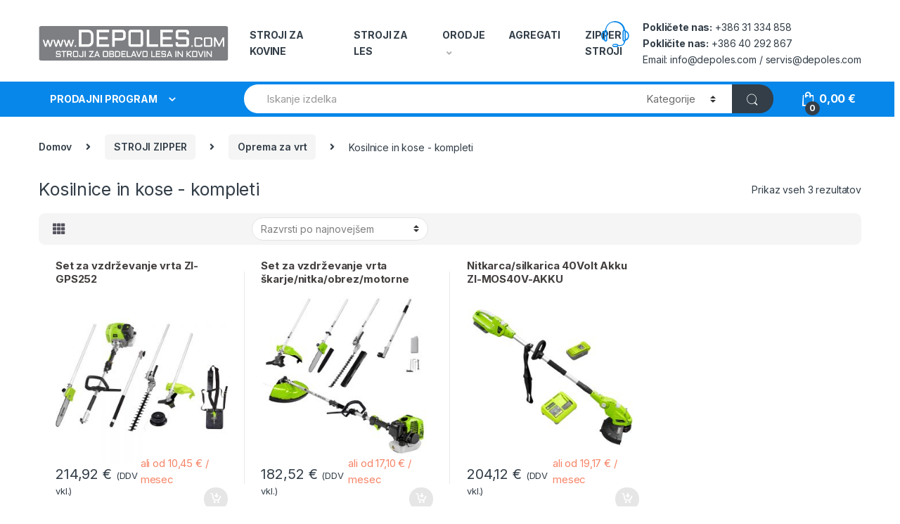

--- FILE ---
content_type: text/html; charset=UTF-8
request_url: https://www.depoles.com/kategorija/zipper/oprema-za-vrt/kosilnice-in-kose-kompleti/
body_size: 113335
content:
<!DOCTYPE html>
<html lang="sl-SI">
<head>
<meta charset="UTF-8">
<meta name="viewport" content="width=device-width, initial-scale=1">
<link rel="profile" href="http://gmpg.org/xfn/11">
<link rel="pingback" href="https://www.depoles.com/xmlrpc.php">

<title>Kosilnice in kose &#8211; kompleti &#8211; DEPOLES.com</title>
<meta name='robots' content='max-image-preview:large' />
<link rel='dns-prefetch' href='//fonts.googleapis.com' />
<link rel='dns-prefetch' href='//s.w.org' />
<link rel="alternate" type="application/rss+xml" title="DEPOLES.com &raquo; Vir" href="https://www.depoles.com/feed/" />
<link rel="alternate" type="application/rss+xml" title="DEPOLES.com &raquo; Kosilnice in kose - kompleti Kategorija Vir" href="https://www.depoles.com/kategorija/zipper/oprema-za-vrt-stroji/kosilnice-in-kose-kompleti/feed/" />
<script type="text/javascript">
window._wpemojiSettings = {"baseUrl":"https:\/\/s.w.org\/images\/core\/emoji\/14.0.0\/72x72\/","ext":".png","svgUrl":"https:\/\/s.w.org\/images\/core\/emoji\/14.0.0\/svg\/","svgExt":".svg","source":{"concatemoji":"https:\/\/www.depoles.com\/wp-includes\/js\/wp-emoji-release.min.js?ver=6.0.11"}};
/*! This file is auto-generated */
!function(e,a,t){var n,r,o,i=a.createElement("canvas"),p=i.getContext&&i.getContext("2d");function s(e,t){var a=String.fromCharCode,e=(p.clearRect(0,0,i.width,i.height),p.fillText(a.apply(this,e),0,0),i.toDataURL());return p.clearRect(0,0,i.width,i.height),p.fillText(a.apply(this,t),0,0),e===i.toDataURL()}function c(e){var t=a.createElement("script");t.src=e,t.defer=t.type="text/javascript",a.getElementsByTagName("head")[0].appendChild(t)}for(o=Array("flag","emoji"),t.supports={everything:!0,everythingExceptFlag:!0},r=0;r<o.length;r++)t.supports[o[r]]=function(e){if(!p||!p.fillText)return!1;switch(p.textBaseline="top",p.font="600 32px Arial",e){case"flag":return s([127987,65039,8205,9895,65039],[127987,65039,8203,9895,65039])?!1:!s([55356,56826,55356,56819],[55356,56826,8203,55356,56819])&&!s([55356,57332,56128,56423,56128,56418,56128,56421,56128,56430,56128,56423,56128,56447],[55356,57332,8203,56128,56423,8203,56128,56418,8203,56128,56421,8203,56128,56430,8203,56128,56423,8203,56128,56447]);case"emoji":return!s([129777,127995,8205,129778,127999],[129777,127995,8203,129778,127999])}return!1}(o[r]),t.supports.everything=t.supports.everything&&t.supports[o[r]],"flag"!==o[r]&&(t.supports.everythingExceptFlag=t.supports.everythingExceptFlag&&t.supports[o[r]]);t.supports.everythingExceptFlag=t.supports.everythingExceptFlag&&!t.supports.flag,t.DOMReady=!1,t.readyCallback=function(){t.DOMReady=!0},t.supports.everything||(n=function(){t.readyCallback()},a.addEventListener?(a.addEventListener("DOMContentLoaded",n,!1),e.addEventListener("load",n,!1)):(e.attachEvent("onload",n),a.attachEvent("onreadystatechange",function(){"complete"===a.readyState&&t.readyCallback()})),(e=t.source||{}).concatemoji?c(e.concatemoji):e.wpemoji&&e.twemoji&&(c(e.twemoji),c(e.wpemoji)))}(window,document,window._wpemojiSettings);
</script>
<style type="text/css">
img.wp-smiley,
img.emoji {
	display: inline !important;
	border: none !important;
	box-shadow: none !important;
	height: 1em !important;
	width: 1em !important;
	margin: 0 0.07em !important;
	vertical-align: -0.1em !important;
	background: none !important;
	padding: 0 !important;
}
</style>
	<link rel='stylesheet' id='wp-block-library-css'  href='https://www.depoles.com/wp-includes/css/dist/block-library/style.min.css?ver=6.0.11' type='text/css' media='all' />
<link rel='stylesheet' id='wc-blocks-vendors-style-css'  href='https://www.depoles.com/wp-content/plugins/woocommerce/packages/woocommerce-blocks/build/wc-blocks-vendors-style.css?ver=8.3.3' type='text/css' media='all' />
<link rel='stylesheet' id='wc-blocks-style-css'  href='https://www.depoles.com/wp-content/plugins/woocommerce/packages/woocommerce-blocks/build/wc-blocks-style.css?ver=8.3.3' type='text/css' media='all' />
<style id='global-styles-inline-css' type='text/css'>
body{--wp--preset--color--black: #000000;--wp--preset--color--cyan-bluish-gray: #abb8c3;--wp--preset--color--white: #ffffff;--wp--preset--color--pale-pink: #f78da7;--wp--preset--color--vivid-red: #cf2e2e;--wp--preset--color--luminous-vivid-orange: #ff6900;--wp--preset--color--luminous-vivid-amber: #fcb900;--wp--preset--color--light-green-cyan: #7bdcb5;--wp--preset--color--vivid-green-cyan: #00d084;--wp--preset--color--pale-cyan-blue: #8ed1fc;--wp--preset--color--vivid-cyan-blue: #0693e3;--wp--preset--color--vivid-purple: #9b51e0;--wp--preset--gradient--vivid-cyan-blue-to-vivid-purple: linear-gradient(135deg,rgba(6,147,227,1) 0%,rgb(155,81,224) 100%);--wp--preset--gradient--light-green-cyan-to-vivid-green-cyan: linear-gradient(135deg,rgb(122,220,180) 0%,rgb(0,208,130) 100%);--wp--preset--gradient--luminous-vivid-amber-to-luminous-vivid-orange: linear-gradient(135deg,rgba(252,185,0,1) 0%,rgba(255,105,0,1) 100%);--wp--preset--gradient--luminous-vivid-orange-to-vivid-red: linear-gradient(135deg,rgba(255,105,0,1) 0%,rgb(207,46,46) 100%);--wp--preset--gradient--very-light-gray-to-cyan-bluish-gray: linear-gradient(135deg,rgb(238,238,238) 0%,rgb(169,184,195) 100%);--wp--preset--gradient--cool-to-warm-spectrum: linear-gradient(135deg,rgb(74,234,220) 0%,rgb(151,120,209) 20%,rgb(207,42,186) 40%,rgb(238,44,130) 60%,rgb(251,105,98) 80%,rgb(254,248,76) 100%);--wp--preset--gradient--blush-light-purple: linear-gradient(135deg,rgb(255,206,236) 0%,rgb(152,150,240) 100%);--wp--preset--gradient--blush-bordeaux: linear-gradient(135deg,rgb(254,205,165) 0%,rgb(254,45,45) 50%,rgb(107,0,62) 100%);--wp--preset--gradient--luminous-dusk: linear-gradient(135deg,rgb(255,203,112) 0%,rgb(199,81,192) 50%,rgb(65,88,208) 100%);--wp--preset--gradient--pale-ocean: linear-gradient(135deg,rgb(255,245,203) 0%,rgb(182,227,212) 50%,rgb(51,167,181) 100%);--wp--preset--gradient--electric-grass: linear-gradient(135deg,rgb(202,248,128) 0%,rgb(113,206,126) 100%);--wp--preset--gradient--midnight: linear-gradient(135deg,rgb(2,3,129) 0%,rgb(40,116,252) 100%);--wp--preset--duotone--dark-grayscale: url('#wp-duotone-dark-grayscale');--wp--preset--duotone--grayscale: url('#wp-duotone-grayscale');--wp--preset--duotone--purple-yellow: url('#wp-duotone-purple-yellow');--wp--preset--duotone--blue-red: url('#wp-duotone-blue-red');--wp--preset--duotone--midnight: url('#wp-duotone-midnight');--wp--preset--duotone--magenta-yellow: url('#wp-duotone-magenta-yellow');--wp--preset--duotone--purple-green: url('#wp-duotone-purple-green');--wp--preset--duotone--blue-orange: url('#wp-duotone-blue-orange');--wp--preset--font-size--small: 13px;--wp--preset--font-size--medium: 20px;--wp--preset--font-size--large: 36px;--wp--preset--font-size--x-large: 42px;}.has-black-color{color: var(--wp--preset--color--black) !important;}.has-cyan-bluish-gray-color{color: var(--wp--preset--color--cyan-bluish-gray) !important;}.has-white-color{color: var(--wp--preset--color--white) !important;}.has-pale-pink-color{color: var(--wp--preset--color--pale-pink) !important;}.has-vivid-red-color{color: var(--wp--preset--color--vivid-red) !important;}.has-luminous-vivid-orange-color{color: var(--wp--preset--color--luminous-vivid-orange) !important;}.has-luminous-vivid-amber-color{color: var(--wp--preset--color--luminous-vivid-amber) !important;}.has-light-green-cyan-color{color: var(--wp--preset--color--light-green-cyan) !important;}.has-vivid-green-cyan-color{color: var(--wp--preset--color--vivid-green-cyan) !important;}.has-pale-cyan-blue-color{color: var(--wp--preset--color--pale-cyan-blue) !important;}.has-vivid-cyan-blue-color{color: var(--wp--preset--color--vivid-cyan-blue) !important;}.has-vivid-purple-color{color: var(--wp--preset--color--vivid-purple) !important;}.has-black-background-color{background-color: var(--wp--preset--color--black) !important;}.has-cyan-bluish-gray-background-color{background-color: var(--wp--preset--color--cyan-bluish-gray) !important;}.has-white-background-color{background-color: var(--wp--preset--color--white) !important;}.has-pale-pink-background-color{background-color: var(--wp--preset--color--pale-pink) !important;}.has-vivid-red-background-color{background-color: var(--wp--preset--color--vivid-red) !important;}.has-luminous-vivid-orange-background-color{background-color: var(--wp--preset--color--luminous-vivid-orange) !important;}.has-luminous-vivid-amber-background-color{background-color: var(--wp--preset--color--luminous-vivid-amber) !important;}.has-light-green-cyan-background-color{background-color: var(--wp--preset--color--light-green-cyan) !important;}.has-vivid-green-cyan-background-color{background-color: var(--wp--preset--color--vivid-green-cyan) !important;}.has-pale-cyan-blue-background-color{background-color: var(--wp--preset--color--pale-cyan-blue) !important;}.has-vivid-cyan-blue-background-color{background-color: var(--wp--preset--color--vivid-cyan-blue) !important;}.has-vivid-purple-background-color{background-color: var(--wp--preset--color--vivid-purple) !important;}.has-black-border-color{border-color: var(--wp--preset--color--black) !important;}.has-cyan-bluish-gray-border-color{border-color: var(--wp--preset--color--cyan-bluish-gray) !important;}.has-white-border-color{border-color: var(--wp--preset--color--white) !important;}.has-pale-pink-border-color{border-color: var(--wp--preset--color--pale-pink) !important;}.has-vivid-red-border-color{border-color: var(--wp--preset--color--vivid-red) !important;}.has-luminous-vivid-orange-border-color{border-color: var(--wp--preset--color--luminous-vivid-orange) !important;}.has-luminous-vivid-amber-border-color{border-color: var(--wp--preset--color--luminous-vivid-amber) !important;}.has-light-green-cyan-border-color{border-color: var(--wp--preset--color--light-green-cyan) !important;}.has-vivid-green-cyan-border-color{border-color: var(--wp--preset--color--vivid-green-cyan) !important;}.has-pale-cyan-blue-border-color{border-color: var(--wp--preset--color--pale-cyan-blue) !important;}.has-vivid-cyan-blue-border-color{border-color: var(--wp--preset--color--vivid-cyan-blue) !important;}.has-vivid-purple-border-color{border-color: var(--wp--preset--color--vivid-purple) !important;}.has-vivid-cyan-blue-to-vivid-purple-gradient-background{background: var(--wp--preset--gradient--vivid-cyan-blue-to-vivid-purple) !important;}.has-light-green-cyan-to-vivid-green-cyan-gradient-background{background: var(--wp--preset--gradient--light-green-cyan-to-vivid-green-cyan) !important;}.has-luminous-vivid-amber-to-luminous-vivid-orange-gradient-background{background: var(--wp--preset--gradient--luminous-vivid-amber-to-luminous-vivid-orange) !important;}.has-luminous-vivid-orange-to-vivid-red-gradient-background{background: var(--wp--preset--gradient--luminous-vivid-orange-to-vivid-red) !important;}.has-very-light-gray-to-cyan-bluish-gray-gradient-background{background: var(--wp--preset--gradient--very-light-gray-to-cyan-bluish-gray) !important;}.has-cool-to-warm-spectrum-gradient-background{background: var(--wp--preset--gradient--cool-to-warm-spectrum) !important;}.has-blush-light-purple-gradient-background{background: var(--wp--preset--gradient--blush-light-purple) !important;}.has-blush-bordeaux-gradient-background{background: var(--wp--preset--gradient--blush-bordeaux) !important;}.has-luminous-dusk-gradient-background{background: var(--wp--preset--gradient--luminous-dusk) !important;}.has-pale-ocean-gradient-background{background: var(--wp--preset--gradient--pale-ocean) !important;}.has-electric-grass-gradient-background{background: var(--wp--preset--gradient--electric-grass) !important;}.has-midnight-gradient-background{background: var(--wp--preset--gradient--midnight) !important;}.has-small-font-size{font-size: var(--wp--preset--font-size--small) !important;}.has-medium-font-size{font-size: var(--wp--preset--font-size--medium) !important;}.has-large-font-size{font-size: var(--wp--preset--font-size--large) !important;}.has-x-large-font-size{font-size: var(--wp--preset--font-size--x-large) !important;}
</style>
<link rel='stylesheet' id='contact-form-7-css'  href='https://www.depoles.com/wp-content/plugins/contact-form-7/includes/css/styles.css?ver=5.6.3' type='text/css' media='all' />
<link rel='stylesheet' id='mas-wc-brands-style-css'  href='https://www.depoles.com/wp-content/plugins/mas-woocommerce-brands/assets/css/style.css?ver=1.0.4' type='text/css' media='all' />
<link rel='stylesheet' id='rs-plugin-settings-css'  href='https://www.depoles.com/wp-content/plugins/revslider/public/assets/css/rs6.css?ver=6.3.6' type='text/css' media='all' />
<style id='rs-plugin-settings-inline-css' type='text/css'>
#rs-demo-id {}
</style>
<style id='woocommerce-inline-inline-css' type='text/css'>
.woocommerce form .form-row .required { visibility: visible; }
</style>
<link rel='stylesheet' id='electro-fonts-css'  href='https://fonts.googleapis.com/css2?family=Inter:wght@300;400;600;700&#038;display=swap' type='text/css' media='all' />
<link rel='stylesheet' id='bootstrap-css'  href='https://www.depoles.com/wp-content/themes/electro/assets/css/bootstrap.min.css?ver=2.7.2' type='text/css' media='all' />
<link rel='stylesheet' id='font-electro-css'  href='https://www.depoles.com/wp-content/themes/electro/assets/css/font-electro.css?ver=2.7.2' type='text/css' media='all' />
<link rel='stylesheet' id='fontawesome-css'  href='https://www.depoles.com/wp-content/themes/electro/assets/vendor/fontawesome/css/all.min.css?ver=2.7.2' type='text/css' media='all' />
<link rel='stylesheet' id='animate-css-css'  href='https://www.depoles.com/wp-content/themes/electro/assets/vendor/animate.css/animate.min.css?ver=2.7.2' type='text/css' media='all' />
<link rel='stylesheet' id='jquery-mCustomScrollbar-css'  href='https://www.depoles.com/wp-content/themes/electro/assets/vendor/malihu-custom-scrollbar-plugin/jquery.mCustomScrollbar.css?ver=2.7.2' type='text/css' media='all' />
<link rel='stylesheet' id='electro-style-css'  href='https://www.depoles.com/wp-content/themes/electro/style.min.css?ver=2.7.2' type='text/css' media='all' />
<link rel='stylesheet' id='electro-style-v2-css'  href='https://www.depoles.com/wp-content/themes/electro/assets/css/v2.min.css?ver=2.7.2' type='text/css' media='all' />
<link rel='stylesheet' id='electro-child-style-css'  href='https://www.depoles.com/wp-content/themes/electro-child/style.css?ver=2.7.2' type='text/css' media='all' />
<link rel='stylesheet' id='electro-color-css'  href='https://www.depoles.com/wp-content/themes/electro/assets/css/colors/blue.min.css?ver=2.7.2' type='text/css' media='all' />
<link rel='stylesheet' id='leanpay_cene_css-css'  href='https://www.depoles.com/wp-content/plugins/leanpay-obrocne-cene/assets/css/style.css?ver=2.0.0' type='text/css' media='all' />
<link rel='stylesheet' id='leanpay_slider_css-css'  href='https://www.depoles.com/wp-content/plugins/leanpay-obrocne-cene/assets/css/jquery-ui.css?ver=1.0.0' type='text/css' media='all' />
<script type='text/javascript' src='https://www.depoles.com/wp-includes/js/jquery/jquery.min.js?ver=3.6.0' id='jquery-core-js'></script>
<script type='text/javascript' src='https://www.depoles.com/wp-includes/js/jquery/jquery-migrate.min.js?ver=3.3.2' id='jquery-migrate-js'></script>
<script type='text/javascript' src='https://www.depoles.com/wp-content/plugins/revslider/public/assets/js/rbtools.min.js?ver=6.3.6' id='tp-tools-js'></script>
<script type='text/javascript' src='https://www.depoles.com/wp-content/plugins/revslider/public/assets/js/rs6.min.js?ver=6.3.6' id='revmin-js'></script>
<script type='text/javascript' src='https://www.depoles.com/wp-content/plugins/woocommerce/assets/js/jquery-blockui/jquery.blockUI.min.js?ver=2.7.0-wc.6.9.4' id='jquery-blockui-js'></script>
<script type='text/javascript' id='wc-add-to-cart-js-extra'>
/* <![CDATA[ */
var wc_add_to_cart_params = {"ajax_url":"\/wp-admin\/admin-ajax.php","wc_ajax_url":"\/?wc-ajax=%%endpoint%%","i18n_view_cart":"Prika\u017ei ko\u0161arico","cart_url":"https:\/\/www.depoles.com\/cart\/","is_cart":"","cart_redirect_after_add":"yes"};
/* ]]> */
</script>
<script type='text/javascript' src='https://www.depoles.com/wp-content/plugins/woocommerce/assets/js/frontend/add-to-cart.min.js?ver=6.9.4' id='wc-add-to-cart-js'></script>
<script type='text/javascript' src='https://www.depoles.com/wp-content/plugins/js_composer/assets/js/vendors/woocommerce-add-to-cart.js?ver=6.5.0' id='vc_woocommerce-add-to-cart-js-js'></script>
<link rel="https://api.w.org/" href="https://www.depoles.com/wp-json/" /><link rel="alternate" type="application/json" href="https://www.depoles.com/wp-json/wp/v2/product_cat/188" /><link rel="EditURI" type="application/rsd+xml" title="RSD" href="https://www.depoles.com/xmlrpc.php?rsd" />
<link rel="wlwmanifest" type="application/wlwmanifest+xml" href="https://www.depoles.com/wp-includes/wlwmanifest.xml" /> 
<meta name="generator" content="WordPress 6.0.11" />
<meta name="generator" content="WooCommerce 6.9.4" />
<meta name="generator" content="Redux 4.4.18" />	<noscript><style>.woocommerce-product-gallery{ opacity: 1 !important; }</style></noscript>
	<meta name="generator" content="Powered by WPBakery Page Builder - drag and drop page builder for WordPress."/>
<meta name="generator" content="Powered by Slider Revolution 6.3.6 - responsive, Mobile-Friendly Slider Plugin for WordPress with comfortable drag and drop interface." />
<link rel="icon" href="https://www.depoles.com/wp-content/uploads/2020/01/depoles-logo-dark-150x94.png" sizes="32x32" />
<link rel="icon" href="https://www.depoles.com/wp-content/uploads/2020/01/depoles-logo-dark.png" sizes="192x192" />
<link rel="apple-touch-icon" href="https://www.depoles.com/wp-content/uploads/2020/01/depoles-logo-dark.png" />
<meta name="msapplication-TileImage" content="https://www.depoles.com/wp-content/uploads/2020/01/depoles-logo-dark.png" />
<script type="text/javascript">function setREVStartSize(e){
			//window.requestAnimationFrame(function() {				 
				window.RSIW = window.RSIW===undefined ? window.innerWidth : window.RSIW;	
				window.RSIH = window.RSIH===undefined ? window.innerHeight : window.RSIH;	
				try {								
					var pw = document.getElementById(e.c).parentNode.offsetWidth,
						newh;
					pw = pw===0 || isNaN(pw) ? window.RSIW : pw;
					e.tabw = e.tabw===undefined ? 0 : parseInt(e.tabw);
					e.thumbw = e.thumbw===undefined ? 0 : parseInt(e.thumbw);
					e.tabh = e.tabh===undefined ? 0 : parseInt(e.tabh);
					e.thumbh = e.thumbh===undefined ? 0 : parseInt(e.thumbh);
					e.tabhide = e.tabhide===undefined ? 0 : parseInt(e.tabhide);
					e.thumbhide = e.thumbhide===undefined ? 0 : parseInt(e.thumbhide);
					e.mh = e.mh===undefined || e.mh=="" || e.mh==="auto" ? 0 : parseInt(e.mh,0);		
					if(e.layout==="fullscreen" || e.l==="fullscreen") 						
						newh = Math.max(e.mh,window.RSIH);					
					else{					
						e.gw = Array.isArray(e.gw) ? e.gw : [e.gw];
						for (var i in e.rl) if (e.gw[i]===undefined || e.gw[i]===0) e.gw[i] = e.gw[i-1];					
						e.gh = e.el===undefined || e.el==="" || (Array.isArray(e.el) && e.el.length==0)? e.gh : e.el;
						e.gh = Array.isArray(e.gh) ? e.gh : [e.gh];
						for (var i in e.rl) if (e.gh[i]===undefined || e.gh[i]===0) e.gh[i] = e.gh[i-1];
											
						var nl = new Array(e.rl.length),
							ix = 0,						
							sl;					
						e.tabw = e.tabhide>=pw ? 0 : e.tabw;
						e.thumbw = e.thumbhide>=pw ? 0 : e.thumbw;
						e.tabh = e.tabhide>=pw ? 0 : e.tabh;
						e.thumbh = e.thumbhide>=pw ? 0 : e.thumbh;					
						for (var i in e.rl) nl[i] = e.rl[i]<window.RSIW ? 0 : e.rl[i];
						sl = nl[0];									
						for (var i in nl) if (sl>nl[i] && nl[i]>0) { sl = nl[i]; ix=i;}															
						var m = pw>(e.gw[ix]+e.tabw+e.thumbw) ? 1 : (pw-(e.tabw+e.thumbw)) / (e.gw[ix]);					
						newh =  (e.gh[ix] * m) + (e.tabh + e.thumbh);
					}				
					if(window.rs_init_css===undefined) window.rs_init_css = document.head.appendChild(document.createElement("style"));					
					document.getElementById(e.c).height = newh+"px";
					window.rs_init_css.innerHTML += "#"+e.c+"_wrapper { height: "+newh+"px }";				
				} catch(e){
					console.log("Failure at Presize of Slider:" + e)
				}					   
			//});
		  };</script>
<noscript><style> .wpb_animate_when_almost_visible { opacity: 1; }</style></noscript></head>

<body class="archive tax-product_cat term-kosilnice-in-kose-kompleti term-188 theme-electro woocommerce woocommerce-page woocommerce-no-js full-width electro-compact electro-wide wpb-js-composer js-comp-ver-6.5.0 vc_responsive">
    <svg xmlns="http://www.w3.org/2000/svg" viewBox="0 0 0 0" width="0" height="0" focusable="false" role="none" style="visibility: hidden; position: absolute; left: -9999px; overflow: hidden;" ><defs><filter id="wp-duotone-dark-grayscale"><feColorMatrix color-interpolation-filters="sRGB" type="matrix" values=" .299 .587 .114 0 0 .299 .587 .114 0 0 .299 .587 .114 0 0 .299 .587 .114 0 0 " /><feComponentTransfer color-interpolation-filters="sRGB" ><feFuncR type="table" tableValues="0 0.49803921568627" /><feFuncG type="table" tableValues="0 0.49803921568627" /><feFuncB type="table" tableValues="0 0.49803921568627" /><feFuncA type="table" tableValues="1 1" /></feComponentTransfer><feComposite in2="SourceGraphic" operator="in" /></filter></defs></svg><svg xmlns="http://www.w3.org/2000/svg" viewBox="0 0 0 0" width="0" height="0" focusable="false" role="none" style="visibility: hidden; position: absolute; left: -9999px; overflow: hidden;" ><defs><filter id="wp-duotone-grayscale"><feColorMatrix color-interpolation-filters="sRGB" type="matrix" values=" .299 .587 .114 0 0 .299 .587 .114 0 0 .299 .587 .114 0 0 .299 .587 .114 0 0 " /><feComponentTransfer color-interpolation-filters="sRGB" ><feFuncR type="table" tableValues="0 1" /><feFuncG type="table" tableValues="0 1" /><feFuncB type="table" tableValues="0 1" /><feFuncA type="table" tableValues="1 1" /></feComponentTransfer><feComposite in2="SourceGraphic" operator="in" /></filter></defs></svg><svg xmlns="http://www.w3.org/2000/svg" viewBox="0 0 0 0" width="0" height="0" focusable="false" role="none" style="visibility: hidden; position: absolute; left: -9999px; overflow: hidden;" ><defs><filter id="wp-duotone-purple-yellow"><feColorMatrix color-interpolation-filters="sRGB" type="matrix" values=" .299 .587 .114 0 0 .299 .587 .114 0 0 .299 .587 .114 0 0 .299 .587 .114 0 0 " /><feComponentTransfer color-interpolation-filters="sRGB" ><feFuncR type="table" tableValues="0.54901960784314 0.98823529411765" /><feFuncG type="table" tableValues="0 1" /><feFuncB type="table" tableValues="0.71764705882353 0.25490196078431" /><feFuncA type="table" tableValues="1 1" /></feComponentTransfer><feComposite in2="SourceGraphic" operator="in" /></filter></defs></svg><svg xmlns="http://www.w3.org/2000/svg" viewBox="0 0 0 0" width="0" height="0" focusable="false" role="none" style="visibility: hidden; position: absolute; left: -9999px; overflow: hidden;" ><defs><filter id="wp-duotone-blue-red"><feColorMatrix color-interpolation-filters="sRGB" type="matrix" values=" .299 .587 .114 0 0 .299 .587 .114 0 0 .299 .587 .114 0 0 .299 .587 .114 0 0 " /><feComponentTransfer color-interpolation-filters="sRGB" ><feFuncR type="table" tableValues="0 1" /><feFuncG type="table" tableValues="0 0.27843137254902" /><feFuncB type="table" tableValues="0.5921568627451 0.27843137254902" /><feFuncA type="table" tableValues="1 1" /></feComponentTransfer><feComposite in2="SourceGraphic" operator="in" /></filter></defs></svg><svg xmlns="http://www.w3.org/2000/svg" viewBox="0 0 0 0" width="0" height="0" focusable="false" role="none" style="visibility: hidden; position: absolute; left: -9999px; overflow: hidden;" ><defs><filter id="wp-duotone-midnight"><feColorMatrix color-interpolation-filters="sRGB" type="matrix" values=" .299 .587 .114 0 0 .299 .587 .114 0 0 .299 .587 .114 0 0 .299 .587 .114 0 0 " /><feComponentTransfer color-interpolation-filters="sRGB" ><feFuncR type="table" tableValues="0 0" /><feFuncG type="table" tableValues="0 0.64705882352941" /><feFuncB type="table" tableValues="0 1" /><feFuncA type="table" tableValues="1 1" /></feComponentTransfer><feComposite in2="SourceGraphic" operator="in" /></filter></defs></svg><svg xmlns="http://www.w3.org/2000/svg" viewBox="0 0 0 0" width="0" height="0" focusable="false" role="none" style="visibility: hidden; position: absolute; left: -9999px; overflow: hidden;" ><defs><filter id="wp-duotone-magenta-yellow"><feColorMatrix color-interpolation-filters="sRGB" type="matrix" values=" .299 .587 .114 0 0 .299 .587 .114 0 0 .299 .587 .114 0 0 .299 .587 .114 0 0 " /><feComponentTransfer color-interpolation-filters="sRGB" ><feFuncR type="table" tableValues="0.78039215686275 1" /><feFuncG type="table" tableValues="0 0.94901960784314" /><feFuncB type="table" tableValues="0.35294117647059 0.47058823529412" /><feFuncA type="table" tableValues="1 1" /></feComponentTransfer><feComposite in2="SourceGraphic" operator="in" /></filter></defs></svg><svg xmlns="http://www.w3.org/2000/svg" viewBox="0 0 0 0" width="0" height="0" focusable="false" role="none" style="visibility: hidden; position: absolute; left: -9999px; overflow: hidden;" ><defs><filter id="wp-duotone-purple-green"><feColorMatrix color-interpolation-filters="sRGB" type="matrix" values=" .299 .587 .114 0 0 .299 .587 .114 0 0 .299 .587 .114 0 0 .299 .587 .114 0 0 " /><feComponentTransfer color-interpolation-filters="sRGB" ><feFuncR type="table" tableValues="0.65098039215686 0.40392156862745" /><feFuncG type="table" tableValues="0 1" /><feFuncB type="table" tableValues="0.44705882352941 0.4" /><feFuncA type="table" tableValues="1 1" /></feComponentTransfer><feComposite in2="SourceGraphic" operator="in" /></filter></defs></svg><svg xmlns="http://www.w3.org/2000/svg" viewBox="0 0 0 0" width="0" height="0" focusable="false" role="none" style="visibility: hidden; position: absolute; left: -9999px; overflow: hidden;" ><defs><filter id="wp-duotone-blue-orange"><feColorMatrix color-interpolation-filters="sRGB" type="matrix" values=" .299 .587 .114 0 0 .299 .587 .114 0 0 .299 .587 .114 0 0 .299 .587 .114 0 0 " /><feComponentTransfer color-interpolation-filters="sRGB" ><feFuncR type="table" tableValues="0.098039215686275 1" /><feFuncG type="table" tableValues="0 0.66274509803922" /><feFuncB type="table" tableValues="0.84705882352941 0.41960784313725" /><feFuncA type="table" tableValues="1 1" /></feComponentTransfer><feComposite in2="SourceGraphic" operator="in" /></filter></defs></svg><div class="off-canvas-wrapper">
<div id="page" class="hfeed site">
            <a class="skip-link screen-reader-text" href="#site-navigation">Skip to navigation</a>
        <a class="skip-link screen-reader-text" href="#content">Skip to content</a>
        
    
    <header id="masthead" class="header-v2 stick-this site-header">
        <div class="container hidden-lg-down">
            <div class="masthead"><div class="header-logo-area">			<div class="header-site-branding">
				<a href="https://www.depoles.com/" class="header-logo-link">
					<img src="https://www.depoles.com/wp-content/uploads/2020/01/depoles-logo.png" alt="DEPOLES.com" class="img-header-logo" width="498" height="94" />
				</a>
			</div>
			        <div class="off-canvas-navigation-wrapper off-canvas-hide-in-desktop">
            <div class="off-canvas-navbar-toggle-buttons clearfix">
                <button class="navbar-toggler navbar-toggle-hamburger " type="button">
                    <i class="ec ec-menu"></i>
                </button>
                <button class="navbar-toggler navbar-toggle-close " type="button">
                    <i class="ec ec-close-remove"></i>
                </button>
            </div>

            <div class="off-canvas-navigation" id="default-oc-header">
                <ul id="menu-all-departments-menu" class="nav nav-inline yamm"><li id="menu-item-16238" class="menu-item menu-item-type-taxonomy menu-item-object-product_cat menu-item-has-children menu-item-16238 dropdown"><a title="STROJI ZA KOVINE" href="https://www.depoles.com/kategorija/stroji-za-kovine/" data-toggle="dropdown" class="dropdown-toggle" aria-haspopup="true">STROJI ZA KOVINE</a>
<ul role="menu" class=" dropdown-menu">
	<li id="menu-item-22712" class="menu-item menu-item-type-custom menu-item-object-custom menu-item-22712"><a title="Vsi stroji za kovine" href="https://www.depoles.com/kategorija/stroji-za-kovine/">Vsi stroji za kovine</a></li>
	<li id="menu-item-22678" class="menu-item menu-item-type-taxonomy menu-item-object-product_cat menu-item-22678"><a title="Ponki" href="https://www.depoles.com/kategorija/stroji-za-kovine/ponki/">Ponki</a></li>
	<li id="menu-item-16239" class="menu-item menu-item-type-taxonomy menu-item-object-product_cat menu-item-16239"><a title="Orodja za kovine" href="https://www.depoles.com/kategorija/stroji-za-kovine/pripomocki-kovine/">Orodja za kovine</a></li>
	<li id="menu-item-22679" class="menu-item menu-item-type-taxonomy menu-item-object-product_cat menu-item-22679"><a title="Dodatna oprema, orodja" href="https://www.depoles.com/kategorija/stroji-za-kovine/pripomocki-orodja-kovine-stroji-za-kovine/">Dodatna oprema, orodja</a></li>
	<li id="menu-item-16242" class="menu-item menu-item-type-taxonomy menu-item-object-product_cat menu-item-16242"><a title="Škarje za pločevino" href="https://www.depoles.com/kategorija/stroji-za-kovine/skarje-za-plocevino/">Škarje za pločevino</a></li>
	<li id="menu-item-16244" class="menu-item menu-item-type-taxonomy menu-item-object-product_cat menu-item-16244"><a title="Stroji za obdelavo robov" href="https://www.depoles.com/kategorija/stroji-za-kovine/stroji-za-obdelavo-robov/">Stroji za obdelavo robov</a></li>
	<li id="menu-item-16245" class="menu-item menu-item-type-taxonomy menu-item-object-product_cat menu-item-16245"><a title="Stroji za prebijanje in izsekavanje" href="https://www.depoles.com/kategorija/stroji-za-kovine/stroji-za-prebijanje-in-izsekavanje/">Stroji za prebijanje in izsekavanje</a></li>
	<li id="menu-item-16248" class="menu-item menu-item-type-taxonomy menu-item-object-product_cat menu-item-16248"><a title="Univerzalni stroji 3v1" href="https://www.depoles.com/kategorija/stroji-za-kovine/univerzalni-stroji-3v1/">Univerzalni stroji 3v1</a></li>
	<li id="menu-item-16249" class="menu-item menu-item-type-taxonomy menu-item-object-product_cat menu-item-16249"><a title="Upogibni - krivilni stroji" href="https://www.depoles.com/kategorija/stroji-za-kovine/upogibni-krivilni-stroji/">Upogibni &#8211; krivilni stroji</a></li>
	<li id="menu-item-16250" class="menu-item menu-item-type-taxonomy menu-item-object-product_cat menu-item-16250"><a title="Upogibni stroji" href="https://www.depoles.com/kategorija/stroji-za-kovine/upogibni-stroji/">Upogibni stroji</a></li>
	<li id="menu-item-16251" class="menu-item menu-item-type-taxonomy menu-item-object-product_cat menu-item-16251"><a title="Varilni aparati in oprema" href="https://www.depoles.com/kategorija/stroji-za-kovine/varilni-aparati-in-oprema/">Varilni aparati in oprema</a></li>
	<li id="menu-item-22680" class="menu-item menu-item-type-taxonomy menu-item-object-product_cat menu-item-22680"><a title="Brusilniki za kovine" href="https://www.depoles.com/kategorija/stroji-za-kovine/brusilniki-za-kovine/">Brusilniki za kovine</a></li>
	<li id="menu-item-22681" class="menu-item menu-item-type-taxonomy menu-item-object-product_cat menu-item-22681"><a title="Krožne žage za kovino" href="https://www.depoles.com/kategorija/stroji-za-kovine/krozne-zage-za-kovino/">Krožne žage za kovino</a></li>
	<li id="menu-item-16240" class="menu-item menu-item-type-taxonomy menu-item-object-product_cat menu-item-16240"><a title="Rezkalni stroji za kovino" href="https://www.depoles.com/kategorija/stroji-za-kovine/rezkalni-stroji-za-kovino/">Rezkalni stroji za kovino</a></li>
	<li id="menu-item-16241" class="menu-item menu-item-type-taxonomy menu-item-object-product_cat menu-item-16241"><a title="Sesalci za kovine" href="https://www.depoles.com/kategorija/stroji-za-kovine/sesalci-za-kovine/">Sesalci za kovine</a></li>
	<li id="menu-item-16246" class="menu-item menu-item-type-taxonomy menu-item-object-product_cat menu-item-16246"><a title="Stružnice za kovino" href="https://www.depoles.com/kategorija/stroji-za-kovine/struznice-za-kovino/">Stružnice za kovino</a></li>
	<li id="menu-item-16247" class="menu-item menu-item-type-taxonomy menu-item-object-product_cat menu-item-16247"><a title="Tračne žage za kovino" href="https://www.depoles.com/kategorija/stroji-za-kovine/tracne-zage-za-kovino/">Tračne žage za kovino</a></li>
	<li id="menu-item-16252" class="menu-item menu-item-type-taxonomy menu-item-object-product_cat menu-item-16252"><a title="Vrtalni stroji za kovino" href="https://www.depoles.com/kategorija/stroji-za-kovine/vrtalni-stroji-za-kovino/">Vrtalni stroji za kovino</a></li>
	<li id="menu-item-22682" class="menu-item menu-item-type-taxonomy menu-item-object-product_cat menu-item-22682"><a title="Oprema za delavnice, delovne mize, ponki" href="https://www.depoles.com/kategorija/stroji-za-kovine/oprema-za-delavnice-delovne-mize-ponki/">Oprema za delavnice, delovne mize, ponki</a></li>
	<li id="menu-item-22683" class="menu-item menu-item-type-taxonomy menu-item-object-product_cat menu-item-22683"><a title="Brusilniki, poliranje, brušenje" href="https://www.depoles.com/kategorija/stroji-za-kovine/brusilniki-poliranje-brusenje/">Brusilniki, poliranje, brušenje</a></li>
	<li id="menu-item-22684" class="menu-item menu-item-type-taxonomy menu-item-object-product_cat menu-item-22684"><a title="Delavniške preše" href="https://www.depoles.com/kategorija/stroji-za-kovine/delavniske-prese/">Delavniške preše</a></li>
	<li id="menu-item-22685" class="menu-item menu-item-type-taxonomy menu-item-object-product_cat menu-item-22685"><a title="Nakovala" href="https://www.depoles.com/kategorija/stroji-za-kovine/nakovala/">Nakovala</a></li>
	<li id="menu-item-22686" class="menu-item menu-item-type-taxonomy menu-item-object-product_cat menu-item-22686"><a title="Primeži" href="https://www.depoles.com/kategorija/stroji-za-kovine/primezi/">Primeži</a></li>
</ul>
</li>
<li id="menu-item-16253" class="menu-item menu-item-type-taxonomy menu-item-object-product_cat menu-item-has-children menu-item-16253 dropdown"><a title="STROJI ZA LES" href="https://www.depoles.com/kategorija/stroji-za-les/" data-toggle="dropdown" class="dropdown-toggle" aria-haspopup="true">STROJI ZA LES</a>
<ul role="menu" class=" dropdown-menu">
	<li id="menu-item-22711" class="menu-item menu-item-type-custom menu-item-object-custom menu-item-22711"><a title="Vsi stroji za les" href="https://www.depoles.com/kategorija/stroji-za-les/">Vsi stroji za les</a></li>
	<li id="menu-item-22687" class="menu-item menu-item-type-taxonomy menu-item-object-product_cat menu-item-22687"><a title="TRAČNE ŽAGE ZA HLODOVINO" href="https://www.depoles.com/kategorija/stroji-za-les/tracna-zaga-za-hlodovino-bbs/">TRAČNE ŽAGE ZA HLODOVINO</a></li>
	<li id="menu-item-22688" class="menu-item menu-item-type-taxonomy menu-item-object-product_cat menu-item-22688"><a title="Pripomočki in orodja za struženje (les)" href="https://www.depoles.com/kategorija/stroji-za-les/pripomocki-orodja-les-struzenje/">Pripomočki in orodja za struženje (les)</a></li>
	<li id="menu-item-22689" class="menu-item menu-item-type-taxonomy menu-item-object-product_cat menu-item-22689"><a title="Vertikalne razrezovalke žage" href="https://www.depoles.com/kategorija/stroji-za-les/vertikalne-razrezovalke-zage/">Vertikalne razrezovalke žage</a></li>
	<li id="menu-item-22690" class="menu-item menu-item-type-taxonomy menu-item-object-product_cat menu-item-22690"><a title="CNC rezkalno-vrtalni stroj" href="https://www.depoles.com/kategorija/stroji-za-les/cnc-rezkalno-vrtalni-stroj/">CNC rezkalno-vrtalni stroj</a></li>
	<li id="menu-item-22691" class="menu-item menu-item-type-taxonomy menu-item-object-product_cat menu-item-22691"><a title="Horizontalni vrtalnik" href="https://www.depoles.com/kategorija/stroji-za-les/horizontalni-vrtalnik/">Horizontalni vrtalnik</a></li>
	<li id="menu-item-22692" class="menu-item menu-item-type-taxonomy menu-item-object-product_cat menu-item-22692"><a title="KOMBI 2 opr ŽAGA +REZKAR" href="https://www.depoles.com/kategorija/stroji-za-les/kombinirke-zaga-rezkar-2-operacije/">KOMBI 2 opr ŽAGA +REZKAR</a></li>
	<li id="menu-item-22693" class="menu-item menu-item-type-taxonomy menu-item-object-product_cat menu-item-22693"><a title="Mozničarke-tiplerice" href="https://www.depoles.com/kategorija/stroji-za-les/moznicarke-tiplerice/">Mozničarke-tiplerice</a></li>
	<li id="menu-item-16255" class="menu-item menu-item-type-taxonomy menu-item-object-product_cat menu-item-16255"><a title="Orodja in oprema (les)" href="https://www.depoles.com/kategorija/stroji-za-les/orodja-oprema/">Orodja in oprema (les)</a></li>
	<li id="menu-item-22696" class="menu-item menu-item-type-taxonomy menu-item-object-product_cat menu-item-22696"><a title="Orodja za stružnice" href="https://www.depoles.com/kategorija/stroji-za-les/orodja-za-struznice/">Orodja za stružnice</a></li>
	<li id="menu-item-22697" class="menu-item menu-item-type-taxonomy menu-item-object-product_cat menu-item-22697"><a title="Električni in ročni stroji in orodja" href="https://www.depoles.com/kategorija/stroji-za-les/elektricni-rocni-stroji-orodja/">Električni in ročni stroji in orodja</a></li>
	<li id="menu-item-22698" class="menu-item menu-item-type-taxonomy menu-item-object-product_cat menu-item-22698"><a title="Brusilke" href="https://www.depoles.com/kategorija/stroji-za-les/brusilke/">Brusilke</a></li>
	<li id="menu-item-22699" class="menu-item menu-item-type-taxonomy menu-item-object-product_cat menu-item-22699"><a title="Debelinke" href="https://www.depoles.com/kategorija/stroji-za-les/debelinke/">Debelinke</a></li>
	<li id="menu-item-22700" class="menu-item menu-item-type-taxonomy menu-item-object-product_cat menu-item-22700"><a title="Formatne žage" href="https://www.depoles.com/kategorija/stroji-za-les/formatne-zage/">Formatne žage</a></li>
	<li id="menu-item-22701" class="menu-item menu-item-type-taxonomy menu-item-object-product_cat menu-item-22701"><a title="Kombinirke 5 operacij" href="https://www.depoles.com/kategorija/stroji-za-les/kombinirke-5-operacij/">Kombinirke 5 operacij</a></li>
	<li id="menu-item-22702" class="menu-item menu-item-type-taxonomy menu-item-object-product_cat menu-item-22702"><a title="Kotne žage" href="https://www.depoles.com/kategorija/stroji-za-les/kotne-zage/">Kotne žage</a></li>
	<li id="menu-item-22703" class="menu-item menu-item-type-taxonomy menu-item-object-product_cat menu-item-22703"><a title="Mizne žage" href="https://www.depoles.com/kategorija/stroji-za-les/mizne-zage/">Mizne žage</a></li>
	<li id="menu-item-22704" class="menu-item menu-item-type-taxonomy menu-item-object-product_cat menu-item-22704"><a title="Podajalniki" href="https://www.depoles.com/kategorija/stroji-za-les/podajalniki/">Podajalniki</a></li>
	<li id="menu-item-22705" class="menu-item menu-item-type-taxonomy menu-item-object-product_cat menu-item-22705"><a title="Poravnalke" href="https://www.depoles.com/kategorija/stroji-za-les/poravnalke/">Poravnalke</a></li>
	<li id="menu-item-22706" class="menu-item menu-item-type-taxonomy menu-item-object-product_cat menu-item-22706"><a title="Poravnalke - debelinke" href="https://www.depoles.com/kategorija/stroji-za-les/poravnalke-debelinke/">Poravnalke &#8211; debelinke</a></li>
	<li id="menu-item-16256" class="menu-item menu-item-type-taxonomy menu-item-object-product_cat menu-item-16256"><a title="Rezkarji" href="https://www.depoles.com/kategorija/stroji-za-les/rezkarji-glodalice/">Rezkarji</a></li>
	<li id="menu-item-16257" class="menu-item menu-item-type-taxonomy menu-item-object-product_cat menu-item-16257"><a title="Robne lepilke" href="https://www.depoles.com/kategorija/stroji-za-les/robne-lepilke/">Robne lepilke</a></li>
	<li id="menu-item-16258" class="menu-item menu-item-type-taxonomy menu-item-object-product_cat menu-item-16258"><a title="Ročno orodje" href="https://www.depoles.com/kategorija/stroji-za-les/rocno-orodje/">Ročno orodje</a></li>
	<li id="menu-item-16259" class="menu-item menu-item-type-taxonomy menu-item-object-product_cat menu-item-16259"><a title="Sesalci" href="https://www.depoles.com/kategorija/stroji-za-les/sesalci/">Sesalci</a></li>
	<li id="menu-item-16260" class="menu-item menu-item-type-taxonomy menu-item-object-product_cat menu-item-16260"><a title="Stiskalnice" href="https://www.depoles.com/kategorija/stroji-za-les/stiskalnice/">Stiskalnice</a></li>
	<li id="menu-item-16261" class="menu-item menu-item-type-taxonomy menu-item-object-product_cat menu-item-16261"><a title="Stružnice za les" href="https://www.depoles.com/kategorija/stroji-za-les/struznice-za-les/">Stružnice za les</a></li>
	<li id="menu-item-16262" class="menu-item menu-item-type-taxonomy menu-item-object-product_cat menu-item-16262"><a title="Tračne žage" href="https://www.depoles.com/kategorija/stroji-za-les/tracne-zage-za-les/">Tračne žage</a></li>
	<li id="menu-item-16263" class="menu-item menu-item-type-taxonomy menu-item-object-product_cat menu-item-16263"><a title="Vrtalniki" href="https://www.depoles.com/kategorija/stroji-za-les/vrtalniki/">Vrtalniki</a></li>
	<li id="menu-item-22707" class="menu-item menu-item-type-taxonomy menu-item-object-product_cat menu-item-22707"><a title="Pnevmatika, zrak, pistole" href="https://www.depoles.com/kategorija/stroji-za-les/pnevmatika-zrak-pistole-zabijanje/">Pnevmatika, zrak, pistole</a></li>
	<li id="menu-item-22708" class="menu-item menu-item-type-taxonomy menu-item-object-product_cat menu-item-22708"><a title="Oprema za delavnice delovne mize, ponki in police" href="https://www.depoles.com/kategorija/stroji-za-les/oprema-za-delavnice-delovne-mize-ponki-in-police/">Oprema za delavnice delovne mize, ponki in police</a></li>
	<li id="menu-item-22709" class="menu-item menu-item-type-taxonomy menu-item-object-product_cat menu-item-22709"><a title="ELEKTRO OMARICA, RAZDELILEC" href="https://www.depoles.com/kategorija/stroji-za-les/elektro-omarica-razdelilec/">ELEKTRO OMARICA, RAZDELILEC</a></li>
	<li id="menu-item-22710" class="menu-item menu-item-type-taxonomy menu-item-object-product_cat menu-item-22710"><a title="Lestve" href="https://www.depoles.com/kategorija/stroji-za-les/lestve/">Lestve</a></li>
</ul>
</li>
<li id="menu-item-16274" class="menu-item menu-item-type-taxonomy menu-item-object-product_cat current-product_cat-ancestor menu-item-has-children menu-item-16274 dropdown"><a title="STROJI ZIPPER" href="https://www.depoles.com/kategorija/zipper/" data-toggle="dropdown" class="dropdown-toggle" aria-haspopup="true">STROJI ZIPPER</a>
<ul role="menu" class=" dropdown-menu">
	<li id="menu-item-16290" class="menu-item menu-item-type-taxonomy menu-item-object-product_cat menu-item-16290"><a title="Gradbeni stroji" href="https://www.depoles.com/kategorija/zipper/gradbeni-stroji/">Gradbeni stroji</a></li>
	<li id="menu-item-16291" class="menu-item menu-item-type-taxonomy menu-item-object-product_cat menu-item-16291"><a title="Kompresorji" href="https://www.depoles.com/kategorija/zipper/kompresorji/">Kompresorji</a></li>
	<li id="menu-item-16288" class="menu-item menu-item-type-taxonomy menu-item-object-product_cat menu-item-16288"><a title="elektro demperji in samokolnice in ostali akku stroji" href="https://www.depoles.com/kategorija/zipper/akku-demper-samokolnica-karjole-stroji-baterija/">elektro demperji in samokolnice in ostali akku stroji</a></li>
	<li id="menu-item-16289" class="menu-item menu-item-type-taxonomy menu-item-object-product_cat menu-item-16289"><a title="AGREGATI-GENERATORJI" href="https://www.depoles.com/kategorija/zipper/elektricni-agregati-generatorji/">AGREGATI-GENERATORJI</a></li>
	<li id="menu-item-16292" class="menu-item menu-item-type-taxonomy menu-item-object-product_cat menu-item-16292"><a title="Kotne žage Zipper" href="https://www.depoles.com/kategorija/zipper/stroji-za-les-zipper/kotne-zage-zipper/">Kotne žage Zipper</a></li>
	<li id="menu-item-16293" class="menu-item menu-item-type-taxonomy menu-item-object-product_cat menu-item-16293"><a title="FORMATNE ŽAGE ZIPPER" href="https://www.depoles.com/kategorija/zipper/stroji-za-les-zipper/formatna-zaga-zipper/">FORMATNE ŽAGE ZIPPER</a></li>
	<li id="menu-item-16296" class="menu-item menu-item-type-taxonomy menu-item-object-product_cat menu-item-16296"><a title="Poravnalke - debelinke Zipper" href="https://www.depoles.com/kategorija/zipper/stroji-za-les-zipper/poravnalke-debelinke-zipper/">Poravnalke &#8211; debelinke Zipper</a></li>
	<li id="menu-item-16294" class="menu-item menu-item-type-taxonomy menu-item-object-product_cat menu-item-16294"><a title="Oprema za delavnice Zipper" href="https://www.depoles.com/kategorija/zipper/oprema-za-delavnice-zipper/">Oprema za delavnice Zipper</a></li>
	<li id="menu-item-16295" class="menu-item menu-item-type-taxonomy menu-item-object-product_cat current-product_cat-ancestor menu-item-16295"><a title="Oprema za vrt" href="https://www.depoles.com/kategorija/zipper/oprema-za-vrt-stroji/">Oprema za vrt</a></li>
</ul>
</li>
<li id="menu-item-16283" class="menu-item menu-item-type-taxonomy menu-item-object-product_cat menu-item-has-children menu-item-16283 dropdown"><a title="Oprema za delavnice, delovne mize, ponki" href="https://www.depoles.com/kategorija/stroji-za-kovine/oprema-za-delavnice-delovne-mize-ponki/" data-toggle="dropdown" class="dropdown-toggle" aria-haspopup="true">Oprema za delavnice, delovne mize, ponki</a>
<ul role="menu" class=" dropdown-menu">
	<li id="menu-item-16284" class="menu-item menu-item-type-taxonomy menu-item-object-product_cat menu-item-16284"><a title="Brusilniki, poliranje, brušenje" href="https://www.depoles.com/kategorija/stroji-za-kovine/brusilniki-poliranje-brusenje/">Brusilniki, poliranje, brušenje</a></li>
	<li id="menu-item-16285" class="menu-item menu-item-type-taxonomy menu-item-object-product_cat menu-item-16285"><a title="Delavniške preše" href="https://www.depoles.com/kategorija/stroji-za-kovine/delavniske-prese/">Delavniške preše</a></li>
	<li id="menu-item-16286" class="menu-item menu-item-type-taxonomy menu-item-object-product_cat menu-item-16286"><a title="Oprema za delavnice delovne mize, ponki in police" href="https://www.depoles.com/kategorija/stroji-za-les/oprema-za-delavnice-delovne-mize-ponki-in-police/">Oprema za delavnice delovne mize, ponki in police</a></li>
	<li id="menu-item-16287" class="menu-item menu-item-type-taxonomy menu-item-object-product_cat menu-item-16287"><a title="Nakovala" href="https://www.depoles.com/kategorija/stroji-za-kovine/nakovala/">Nakovala</a></li>
</ul>
</li>
<li id="menu-item-16297" class="menu-item menu-item-type-taxonomy menu-item-object-product_cat menu-item-16297"><a title="Orodja in oprema (les)" href="https://www.depoles.com/kategorija/stroji-za-les/orodja-oprema/">Orodja in oprema (les)</a></li>
<li id="menu-item-16298" class="menu-item menu-item-type-taxonomy menu-item-object-product_cat menu-item-16298"><a title="Orodja za kovine" href="https://www.depoles.com/kategorija/stroji-za-kovine/pripomocki-kovine/">Orodja za kovine</a></li>
<li id="menu-item-16925" class="menu-item menu-item-type-taxonomy menu-item-object-product_cat menu-item-16925"><a title="RABLJENI STROJI" href="https://www.depoles.com/kategorija/rabljeni-stroji/">RABLJENI STROJI</a></li>
</ul>            </div>
        </div>
        </div><div class="primary-nav-menu electro-animate-dropdown"><ul id="menu-demo-menu" class="nav nav-inline yamm"><li id="menu-item-11678" class="menu-item menu-item-type-taxonomy menu-item-object-product_cat menu-item-11678"><a title="STROJI ZA KOVINE" href="https://www.depoles.com/kategorija/stroji-za-kovine/">STROJI ZA KOVINE</a></li>
<li id="menu-item-4227" class="menu-item menu-item-type-taxonomy menu-item-object-product_cat menu-item-4227"><a title="STROJI ZA LES" href="https://www.depoles.com/kategorija/stroji-za-les/">STROJI ZA LES</a></li>
<li id="menu-item-9447" class="menu-item menu-item-type-custom menu-item-object-custom menu-item-has-children menu-item-9447 dropdown"><a title="ORODJE" href="#" class="dropdown-toggle" aria-haspopup="true" data-hover="dropdown">ORODJE</a>
<ul role="menu" class=" dropdown-menu">
	<li id="menu-item-9449" class="menu-item menu-item-type-taxonomy menu-item-object-product_cat menu-item-9449"><a title="Orodja - les" href="https://www.depoles.com/kategorija/stroji-za-les/orodja-oprema/">Orodja &#8211; les</a></li>
	<li id="menu-item-16927" class="menu-item menu-item-type-taxonomy menu-item-object-product_cat menu-item-16927"><a title="RABLJENI STROJI" href="https://www.depoles.com/kategorija/rabljeni-stroji/">RABLJENI STROJI</a></li>
	<li id="menu-item-9448" class="menu-item menu-item-type-taxonomy menu-item-object-product_cat menu-item-9448"><a title="Orodja - kovine" href="https://www.depoles.com/kategorija/stroji-za-kovine/pripomocki-kovine/">Orodja &#8211; kovine</a></li>
</ul>
</li>
<li id="menu-item-19174" class="menu-item menu-item-type-taxonomy menu-item-object-product_cat menu-item-19174"><a title="AGREGATI" href="https://www.depoles.com/kategorija/zipper/elektricni-agregati-generatorji/agregati/">AGREGATI</a></li>
<li id="menu-item-16220" class="menu-item menu-item-type-taxonomy menu-item-object-product_cat current-product_cat-ancestor menu-item-16220"><a title="ZIPPER STROJI" href="https://www.depoles.com/kategorija/zipper/">ZIPPER STROJI</a></li>
</ul></div><div class="header-support">
            <div class="header-support-inner">
                <div class="support-icon">
                    <i class="ec ec-support"></i>
                </div>
                <div class="support-info">
                    <div class="support-number"><strong>Pokličete nas:</strong> +386 31 334 858</div>
                    <div class="support-number"><strong>Pokličite nas:</strong> +386 40 292 867</div>
                    <div class="support-email">Email: info@depoles.com / servis@depoles.com</div>
                </div>
            </div>
        </div>        </div><div class="electro-navbar">
            <div class="container">
                <div class="electro-navbar-inner">
                <div class="departments-menu-v2">
            <div class="dropdown ">
                <a href="#" class="departments-menu-v2-title" data-toggle="dropdown">
                    <span>PRODAJNI PROGRAM<i class="departments-menu-v2-icon ec ec-arrow-down-search"></i></span>
                </a>
                <ul id="menu-prodajni-program" class="dropdown-menu yamm"><li id="menu-item-11680" class="menu-item menu-item-type-taxonomy menu-item-object-product_cat menu-item-11680"><a title="STROJI ZA LES" href="https://www.depoles.com/kategorija/stroji-za-les/">STROJI ZA LES</a></li>
<li id="menu-item-11681" class="menu-item menu-item-type-taxonomy menu-item-object-product_cat menu-item-11681"><a title="STROJI ZA KOVINE" href="https://www.depoles.com/kategorija/stroji-za-kovine/">STROJI ZA KOVINE</a></li>
<li id="menu-item-19173" class="menu-item menu-item-type-taxonomy menu-item-object-product_cat menu-item-19173"><a title="AGREGATI" href="https://www.depoles.com/kategorija/zipper/elektricni-agregati-generatorji/agregati/">AGREGATI</a></li>
<li id="menu-item-16323" class="menu-item menu-item-type-taxonomy menu-item-object-product_cat current-product_cat-ancestor current-menu-ancestor current-menu-parent menu-item-has-children menu-item-16323 dropdown"><a title="Stroji ZIPPER" href="https://www.depoles.com/kategorija/zipper/" data-toggle="dropdown-hover" class="dropdown-toggle" aria-haspopup="true">Stroji ZIPPER</a>
<ul role="menu" class=" dropdown-menu">
	<li id="menu-item-16324" class="menu-item menu-item-type-taxonomy menu-item-object-product_cat menu-item-16324"><a title="Kotne žage Zipper" href="https://www.depoles.com/kategorija/zipper/stroji-za-les-zipper/kotne-zage-zipper/">Kotne žage Zipper</a></li>
	<li id="menu-item-16325" class="menu-item menu-item-type-taxonomy menu-item-object-product_cat menu-item-16325"><a title="FORMATNE ŽAGE ZIPPER" href="https://www.depoles.com/kategorija/zipper/stroji-za-les-zipper/formatna-zaga-zipper/">FORMATNE ŽAGE ZIPPER</a></li>
	<li id="menu-item-16326" class="menu-item menu-item-type-taxonomy menu-item-object-product_cat menu-item-16326"><a title="Oprema za delavnice Zipper" href="https://www.depoles.com/kategorija/zipper/oprema-za-delavnice-zipper/">Oprema za delavnice Zipper</a></li>
	<li id="menu-item-16327" class="menu-item menu-item-type-taxonomy menu-item-object-product_cat menu-item-16327"><a title="Poravnalke - debelinke Zipper" href="https://www.depoles.com/kategorija/zipper/stroji-za-les-zipper/poravnalke-debelinke-zipper/">Poravnalke &#8211; debelinke Zipper</a></li>
	<li id="menu-item-16328" class="menu-item menu-item-type-taxonomy menu-item-object-product_cat menu-item-16328"><a title="Cepilci drv" href="https://www.depoles.com/kategorija/zipper/stroji-za-pripravo-drv/cepilci-drv/">Cepilci drv</a></li>
	<li id="menu-item-16329" class="menu-item menu-item-type-taxonomy menu-item-object-product_cat menu-item-16329"><a title="Črpalke" href="https://www.depoles.com/kategorija/zipper/oprema-za-vrt-stroji/crpalke/">Črpalke</a></li>
	<li id="menu-item-16330" class="menu-item menu-item-type-taxonomy menu-item-object-product_cat menu-item-16330"><a title="Kosilnice" href="https://www.depoles.com/kategorija/zipper/oprema-za-vrt-stroji/kosilnice/">Kosilnice</a></li>
	<li id="menu-item-16331" class="menu-item menu-item-type-taxonomy menu-item-object-product_cat current-menu-item menu-item-16331 active"><a title="Kosilnice in kose - kompleti" href="https://www.depoles.com/kategorija/zipper/oprema-za-vrt-stroji/kosilnice-in-kose-kompleti/">Kosilnice in kose &#8211; kompleti</a></li>
	<li id="menu-item-16332" class="menu-item menu-item-type-taxonomy menu-item-object-product_cat menu-item-16332"><a title="Kosilnice na nitko in motorne kose" href="https://www.depoles.com/kategorija/zipper/oprema-za-vrt-stroji/kosilnice-na-nitko-in-motorne-kose/">Kosilnice na nitko in motorne kose</a></li>
	<li id="menu-item-16333" class="menu-item menu-item-type-taxonomy menu-item-object-product_cat menu-item-16333"><a title="Drobilci vej" href="https://www.depoles.com/kategorija/zipper/oprema-za-vrt-stroji/drobilec-vej-haek/">Drobilci vej</a></li>
	<li id="menu-item-16334" class="menu-item menu-item-type-taxonomy menu-item-object-product_cat menu-item-16334"><a title="Obrezovalniki" href="https://www.depoles.com/kategorija/zipper/oprema-za-vrt-stroji/obrezovalniki/">Obrezovalniki</a></li>
	<li id="menu-item-16335" class="menu-item menu-item-type-taxonomy menu-item-object-product_cat menu-item-16335"><a title="Demperji" href="https://www.depoles.com/kategorija/zipper/gradbeni-stroji/demperji/">Demperji</a></li>
	<li id="menu-item-16336" class="menu-item menu-item-type-taxonomy menu-item-object-product_cat menu-item-16336"><a title="Dodatki za gradbene stroje" href="https://www.depoles.com/kategorija/zipper/gradbeni-stroji/dodatki-za-gradbene-stroje/">Dodatki za gradbene stroje</a></li>
	<li id="menu-item-16337" class="menu-item menu-item-type-taxonomy menu-item-object-product_cat menu-item-16337"><a title="Stroji za beton" href="https://www.depoles.com/kategorija/zipper/gradbeni-stroji/stroji-za-beton/">Stroji za beton</a></li>
	<li id="menu-item-16338" class="menu-item menu-item-type-taxonomy menu-item-object-product_cat menu-item-16338"><a title="Udarni vrtalniki" href="https://www.depoles.com/kategorija/zipper/gradbeni-stroji/udarni-vrtalniki/">Udarni vrtalniki</a></li>
	<li id="menu-item-16339" class="menu-item menu-item-type-taxonomy menu-item-object-product_cat menu-item-16339"><a title="Vibro plošče" href="https://www.depoles.com/kategorija/zipper/gradbeni-stroji/vibro-plosce/">Vibro plošče</a></li>
	<li id="menu-item-16340" class="menu-item menu-item-type-taxonomy menu-item-object-product_cat menu-item-16340"><a title="Vrtalniki za zemljo" href="https://www.depoles.com/kategorija/zipper/gradbeni-stroji/vrtalniki-za-zemljo/">Vrtalniki za zemljo</a></li>
	<li id="menu-item-16341" class="menu-item menu-item-type-taxonomy menu-item-object-product_cat menu-item-16341"><a title="Sesalci Zipper" href="https://www.depoles.com/kategorija/zipper/stroji-za-les-zipper/sesalci-zipper/">Sesalci Zipper</a></li>
	<li id="menu-item-16342" class="menu-item menu-item-type-taxonomy menu-item-object-product_cat menu-item-16342"><a title="STROJI ZA DRVA" href="https://www.depoles.com/kategorija/zipper/stroji-za-pripravo-drv/">STROJI ZA DRVA</a></li>
	<li id="menu-item-16343" class="menu-item menu-item-type-taxonomy menu-item-object-product_cat menu-item-16343"><a title="Žaga za drve" href="https://www.depoles.com/kategorija/zipper/stroji-za-pripravo-drv/zaga-za-drve/">Žaga za drve</a></li>
	<li id="menu-item-16344" class="menu-item menu-item-type-taxonomy menu-item-object-product_cat menu-item-16344"><a title="Žage" href="https://www.depoles.com/kategorija/zipper/oprema-za-vrt-stroji/zage/">Žage</a></li>
	<li id="menu-item-16347" class="menu-item menu-item-type-taxonomy menu-item-object-product_cat current-product_cat-ancestor current-product_cat-parent menu-item-16347"><a title="Oprema za vrt" href="https://www.depoles.com/kategorija/zipper/oprema-za-vrt-stroji/">Oprema za vrt</a></li>
</ul>
</li>
<li id="menu-item-16346" class="menu-item menu-item-type-custom menu-item-object-custom menu-item-has-children menu-item-16346 dropdown"><a title="ORODJE" href="#" data-toggle="dropdown-hover" class="dropdown-toggle" aria-haspopup="true">ORODJE</a>
<ul role="menu" class=" dropdown-menu">
	<li id="menu-item-16348" class="menu-item menu-item-type-taxonomy menu-item-object-product_cat menu-item-16348"><a title="Orodja za kovine" href="https://www.depoles.com/kategorija/stroji-za-kovine/pripomocki-kovine/">Orodja za kovine</a></li>
	<li id="menu-item-16349" class="menu-item menu-item-type-taxonomy menu-item-object-product_cat menu-item-16349"><a title="Orodja in oprema (les)" href="https://www.depoles.com/kategorija/stroji-za-les/orodja-oprema/">Orodja in oprema (les)</a></li>
</ul>
</li>
<li id="menu-item-16926" class="menu-item menu-item-type-taxonomy menu-item-object-product_cat menu-item-16926"><a title="RABLJENI STROJI" href="https://www.depoles.com/kategorija/rabljeni-stroji/">RABLJENI STROJI</a></li>
<li id="menu-item-18470" class="menu-item menu-item-type-custom menu-item-object-custom menu-item-18470"><a title="HOLZMANN" href="https://www.depoles.com/?s=holzmann&#038;product_cat=0&#038;post_type=product">HOLZMANN</a></li>
<li id="menu-item-18471" class="menu-item menu-item-type-custom menu-item-object-custom menu-item-18471"><a title="ROBLAND" href="https://www.depoles.com/?s=robland&#038;product_cat=0&#038;post_type=product">ROBLAND</a></li>
</ul>            </div>
        </div>
<form class="navbar-search" method="get" action="https://www.depoles.com/" autocomplete="off">
	<label class="sr-only screen-reader-text" for="search">Search for:</label>
	<div class="input-group">
    	<div class="input-search-field">
    		<input type="text" id="search" class="form-control search-field product-search-field" dir="ltr" value="" name="s" placeholder="Iskanje izdelka" autocomplete="off" />
    	</div>
    			<div class="input-group-addon search-categories">
			<select  name='product_cat' id='electro_header_search_categories_dropdown' class='postform resizeselect' >
	<option value='0' selected='selected'>Kategorije</option>
	<option class="level-0" value="ostalo">Ostalo</option>
	<option class="level-0" value="stroji-za-les">STROJI ZA LES</option>
	<option class="level-0" value="stroji-za-kovine">STROJI ZA KOVINE</option>
	<option class="level-0" value="rabljeni-stroji">RABLJENI STROJI</option>
	<option class="level-0" value="zipper">STROJI ZIPPER</option>
	<option class="level-0" value="https-www-maggi-technology-com-en-prodotti-foratrici-monotesta">MOZNIČARKE-PODAJALNIKI-ČEILINIKI MAGGI</option>
	<option class="level-0" value="brusilniki">Brusilniki</option>
	<option class="level-0" value="pripomocki">Pripomočki</option>
	<option class="level-0" value="baterijski-stroji-in-oprema">Baterijski stroji in oprema</option>
	<option class="level-0" value="oprema-za-delavnice">Oprema za delavnice</option>
</select>
		</div>
				<div class="input-group-btn">
			<input type="hidden" id="search-param" name="post_type" value="product" />
			<button type="submit" class="btn btn-secondary"><i class="ec ec-search"></i></button>
		</div>
	</div>
	</form>
<div class="header-icons"><div class="header-icon header-icon__cart animate-dropdown dropdown"data-toggle="tooltip" data-placement="bottom" data-title="Košarica">
            <a href="https://www.depoles.com/cart/" data-toggle="dropdown">
                <i class="ec ec-shopping-bag"></i>
                <span class="cart-items-count count header-icon-counter">0</span>
                <span class="cart-items-total-price total-price"><span class="woocommerce-Price-amount amount"><bdi>0,00&nbsp;<span class="woocommerce-Price-currencySymbol">&euro;</span></bdi></span></span>
            </a>
                                <ul class="dropdown-menu dropdown-menu-mini-cart">
                        <li>
                            <div class="widget_shopping_cart_content">
                              

	<p class="woocommerce-mini-cart__empty-message">V košarici ni izdelkov.</p>


                            </div>
                        </li>
                    </ul>        </div></div><!-- /.header-icons -->                </div>
            </div>
        </div>
        </div>

                    <div class="handheld-header-wrap container hidden-xl-up">
                <div class="handheld-header-v2 handheld-stick-this ">
                            <div class="off-canvas-navigation-wrapper off-canvas-hide-in-desktop">
            <div class="off-canvas-navbar-toggle-buttons clearfix">
                <button class="navbar-toggler navbar-toggle-hamburger " type="button">
                    <i class="ec ec-menu"></i>
                </button>
                <button class="navbar-toggler navbar-toggle-close " type="button">
                    <i class="ec ec-close-remove"></i>
                </button>
            </div>

            <div class="off-canvas-navigation" id="default-oc-header">
                <ul id="menu-all-departments-menu-1" class="nav nav-inline yamm"><li id="menu-item-16238" class="menu-item menu-item-type-taxonomy menu-item-object-product_cat menu-item-has-children menu-item-16238 dropdown"><a title="STROJI ZA KOVINE" href="https://www.depoles.com/kategorija/stroji-za-kovine/" data-toggle="dropdown" class="dropdown-toggle" aria-haspopup="true">STROJI ZA KOVINE</a>
<ul role="menu" class=" dropdown-menu">
	<li id="menu-item-22712" class="menu-item menu-item-type-custom menu-item-object-custom menu-item-22712"><a title="Vsi stroji za kovine" href="https://www.depoles.com/kategorija/stroji-za-kovine/">Vsi stroji za kovine</a></li>
	<li id="menu-item-22678" class="menu-item menu-item-type-taxonomy menu-item-object-product_cat menu-item-22678"><a title="Ponki" href="https://www.depoles.com/kategorija/stroji-za-kovine/ponki/">Ponki</a></li>
	<li id="menu-item-16239" class="menu-item menu-item-type-taxonomy menu-item-object-product_cat menu-item-16239"><a title="Orodja za kovine" href="https://www.depoles.com/kategorija/stroji-za-kovine/pripomocki-kovine/">Orodja za kovine</a></li>
	<li id="menu-item-22679" class="menu-item menu-item-type-taxonomy menu-item-object-product_cat menu-item-22679"><a title="Dodatna oprema, orodja" href="https://www.depoles.com/kategorija/stroji-za-kovine/pripomocki-orodja-kovine-stroji-za-kovine/">Dodatna oprema, orodja</a></li>
	<li id="menu-item-16242" class="menu-item menu-item-type-taxonomy menu-item-object-product_cat menu-item-16242"><a title="Škarje za pločevino" href="https://www.depoles.com/kategorija/stroji-za-kovine/skarje-za-plocevino/">Škarje za pločevino</a></li>
	<li id="menu-item-16244" class="menu-item menu-item-type-taxonomy menu-item-object-product_cat menu-item-16244"><a title="Stroji za obdelavo robov" href="https://www.depoles.com/kategorija/stroji-za-kovine/stroji-za-obdelavo-robov/">Stroji za obdelavo robov</a></li>
	<li id="menu-item-16245" class="menu-item menu-item-type-taxonomy menu-item-object-product_cat menu-item-16245"><a title="Stroji za prebijanje in izsekavanje" href="https://www.depoles.com/kategorija/stroji-za-kovine/stroji-za-prebijanje-in-izsekavanje/">Stroji za prebijanje in izsekavanje</a></li>
	<li id="menu-item-16248" class="menu-item menu-item-type-taxonomy menu-item-object-product_cat menu-item-16248"><a title="Univerzalni stroji 3v1" href="https://www.depoles.com/kategorija/stroji-za-kovine/univerzalni-stroji-3v1/">Univerzalni stroji 3v1</a></li>
	<li id="menu-item-16249" class="menu-item menu-item-type-taxonomy menu-item-object-product_cat menu-item-16249"><a title="Upogibni - krivilni stroji" href="https://www.depoles.com/kategorija/stroji-za-kovine/upogibni-krivilni-stroji/">Upogibni &#8211; krivilni stroji</a></li>
	<li id="menu-item-16250" class="menu-item menu-item-type-taxonomy menu-item-object-product_cat menu-item-16250"><a title="Upogibni stroji" href="https://www.depoles.com/kategorija/stroji-za-kovine/upogibni-stroji/">Upogibni stroji</a></li>
	<li id="menu-item-16251" class="menu-item menu-item-type-taxonomy menu-item-object-product_cat menu-item-16251"><a title="Varilni aparati in oprema" href="https://www.depoles.com/kategorija/stroji-za-kovine/varilni-aparati-in-oprema/">Varilni aparati in oprema</a></li>
	<li id="menu-item-22680" class="menu-item menu-item-type-taxonomy menu-item-object-product_cat menu-item-22680"><a title="Brusilniki za kovine" href="https://www.depoles.com/kategorija/stroji-za-kovine/brusilniki-za-kovine/">Brusilniki za kovine</a></li>
	<li id="menu-item-22681" class="menu-item menu-item-type-taxonomy menu-item-object-product_cat menu-item-22681"><a title="Krožne žage za kovino" href="https://www.depoles.com/kategorija/stroji-za-kovine/krozne-zage-za-kovino/">Krožne žage za kovino</a></li>
	<li id="menu-item-16240" class="menu-item menu-item-type-taxonomy menu-item-object-product_cat menu-item-16240"><a title="Rezkalni stroji za kovino" href="https://www.depoles.com/kategorija/stroji-za-kovine/rezkalni-stroji-za-kovino/">Rezkalni stroji za kovino</a></li>
	<li id="menu-item-16241" class="menu-item menu-item-type-taxonomy menu-item-object-product_cat menu-item-16241"><a title="Sesalci za kovine" href="https://www.depoles.com/kategorija/stroji-za-kovine/sesalci-za-kovine/">Sesalci za kovine</a></li>
	<li id="menu-item-16246" class="menu-item menu-item-type-taxonomy menu-item-object-product_cat menu-item-16246"><a title="Stružnice za kovino" href="https://www.depoles.com/kategorija/stroji-za-kovine/struznice-za-kovino/">Stružnice za kovino</a></li>
	<li id="menu-item-16247" class="menu-item menu-item-type-taxonomy menu-item-object-product_cat menu-item-16247"><a title="Tračne žage za kovino" href="https://www.depoles.com/kategorija/stroji-za-kovine/tracne-zage-za-kovino/">Tračne žage za kovino</a></li>
	<li id="menu-item-16252" class="menu-item menu-item-type-taxonomy menu-item-object-product_cat menu-item-16252"><a title="Vrtalni stroji za kovino" href="https://www.depoles.com/kategorija/stroji-za-kovine/vrtalni-stroji-za-kovino/">Vrtalni stroji za kovino</a></li>
	<li id="menu-item-22682" class="menu-item menu-item-type-taxonomy menu-item-object-product_cat menu-item-22682"><a title="Oprema za delavnice, delovne mize, ponki" href="https://www.depoles.com/kategorija/stroji-za-kovine/oprema-za-delavnice-delovne-mize-ponki/">Oprema za delavnice, delovne mize, ponki</a></li>
	<li id="menu-item-22683" class="menu-item menu-item-type-taxonomy menu-item-object-product_cat menu-item-22683"><a title="Brusilniki, poliranje, brušenje" href="https://www.depoles.com/kategorija/stroji-za-kovine/brusilniki-poliranje-brusenje/">Brusilniki, poliranje, brušenje</a></li>
	<li id="menu-item-22684" class="menu-item menu-item-type-taxonomy menu-item-object-product_cat menu-item-22684"><a title="Delavniške preše" href="https://www.depoles.com/kategorija/stroji-za-kovine/delavniske-prese/">Delavniške preše</a></li>
	<li id="menu-item-22685" class="menu-item menu-item-type-taxonomy menu-item-object-product_cat menu-item-22685"><a title="Nakovala" href="https://www.depoles.com/kategorija/stroji-za-kovine/nakovala/">Nakovala</a></li>
	<li id="menu-item-22686" class="menu-item menu-item-type-taxonomy menu-item-object-product_cat menu-item-22686"><a title="Primeži" href="https://www.depoles.com/kategorija/stroji-za-kovine/primezi/">Primeži</a></li>
</ul>
</li>
<li id="menu-item-16253" class="menu-item menu-item-type-taxonomy menu-item-object-product_cat menu-item-has-children menu-item-16253 dropdown"><a title="STROJI ZA LES" href="https://www.depoles.com/kategorija/stroji-za-les/" data-toggle="dropdown" class="dropdown-toggle" aria-haspopup="true">STROJI ZA LES</a>
<ul role="menu" class=" dropdown-menu">
	<li id="menu-item-22711" class="menu-item menu-item-type-custom menu-item-object-custom menu-item-22711"><a title="Vsi stroji za les" href="https://www.depoles.com/kategorija/stroji-za-les/">Vsi stroji za les</a></li>
	<li id="menu-item-22687" class="menu-item menu-item-type-taxonomy menu-item-object-product_cat menu-item-22687"><a title="TRAČNE ŽAGE ZA HLODOVINO" href="https://www.depoles.com/kategorija/stroji-za-les/tracna-zaga-za-hlodovino-bbs/">TRAČNE ŽAGE ZA HLODOVINO</a></li>
	<li id="menu-item-22688" class="menu-item menu-item-type-taxonomy menu-item-object-product_cat menu-item-22688"><a title="Pripomočki in orodja za struženje (les)" href="https://www.depoles.com/kategorija/stroji-za-les/pripomocki-orodja-les-struzenje/">Pripomočki in orodja za struženje (les)</a></li>
	<li id="menu-item-22689" class="menu-item menu-item-type-taxonomy menu-item-object-product_cat menu-item-22689"><a title="Vertikalne razrezovalke žage" href="https://www.depoles.com/kategorija/stroji-za-les/vertikalne-razrezovalke-zage/">Vertikalne razrezovalke žage</a></li>
	<li id="menu-item-22690" class="menu-item menu-item-type-taxonomy menu-item-object-product_cat menu-item-22690"><a title="CNC rezkalno-vrtalni stroj" href="https://www.depoles.com/kategorija/stroji-za-les/cnc-rezkalno-vrtalni-stroj/">CNC rezkalno-vrtalni stroj</a></li>
	<li id="menu-item-22691" class="menu-item menu-item-type-taxonomy menu-item-object-product_cat menu-item-22691"><a title="Horizontalni vrtalnik" href="https://www.depoles.com/kategorija/stroji-za-les/horizontalni-vrtalnik/">Horizontalni vrtalnik</a></li>
	<li id="menu-item-22692" class="menu-item menu-item-type-taxonomy menu-item-object-product_cat menu-item-22692"><a title="KOMBI 2 opr ŽAGA +REZKAR" href="https://www.depoles.com/kategorija/stroji-za-les/kombinirke-zaga-rezkar-2-operacije/">KOMBI 2 opr ŽAGA +REZKAR</a></li>
	<li id="menu-item-22693" class="menu-item menu-item-type-taxonomy menu-item-object-product_cat menu-item-22693"><a title="Mozničarke-tiplerice" href="https://www.depoles.com/kategorija/stroji-za-les/moznicarke-tiplerice/">Mozničarke-tiplerice</a></li>
	<li id="menu-item-16255" class="menu-item menu-item-type-taxonomy menu-item-object-product_cat menu-item-16255"><a title="Orodja in oprema (les)" href="https://www.depoles.com/kategorija/stroji-za-les/orodja-oprema/">Orodja in oprema (les)</a></li>
	<li id="menu-item-22696" class="menu-item menu-item-type-taxonomy menu-item-object-product_cat menu-item-22696"><a title="Orodja za stružnice" href="https://www.depoles.com/kategorija/stroji-za-les/orodja-za-struznice/">Orodja za stružnice</a></li>
	<li id="menu-item-22697" class="menu-item menu-item-type-taxonomy menu-item-object-product_cat menu-item-22697"><a title="Električni in ročni stroji in orodja" href="https://www.depoles.com/kategorija/stroji-za-les/elektricni-rocni-stroji-orodja/">Električni in ročni stroji in orodja</a></li>
	<li id="menu-item-22698" class="menu-item menu-item-type-taxonomy menu-item-object-product_cat menu-item-22698"><a title="Brusilke" href="https://www.depoles.com/kategorija/stroji-za-les/brusilke/">Brusilke</a></li>
	<li id="menu-item-22699" class="menu-item menu-item-type-taxonomy menu-item-object-product_cat menu-item-22699"><a title="Debelinke" href="https://www.depoles.com/kategorija/stroji-za-les/debelinke/">Debelinke</a></li>
	<li id="menu-item-22700" class="menu-item menu-item-type-taxonomy menu-item-object-product_cat menu-item-22700"><a title="Formatne žage" href="https://www.depoles.com/kategorija/stroji-za-les/formatne-zage/">Formatne žage</a></li>
	<li id="menu-item-22701" class="menu-item menu-item-type-taxonomy menu-item-object-product_cat menu-item-22701"><a title="Kombinirke 5 operacij" href="https://www.depoles.com/kategorija/stroji-za-les/kombinirke-5-operacij/">Kombinirke 5 operacij</a></li>
	<li id="menu-item-22702" class="menu-item menu-item-type-taxonomy menu-item-object-product_cat menu-item-22702"><a title="Kotne žage" href="https://www.depoles.com/kategorija/stroji-za-les/kotne-zage/">Kotne žage</a></li>
	<li id="menu-item-22703" class="menu-item menu-item-type-taxonomy menu-item-object-product_cat menu-item-22703"><a title="Mizne žage" href="https://www.depoles.com/kategorija/stroji-za-les/mizne-zage/">Mizne žage</a></li>
	<li id="menu-item-22704" class="menu-item menu-item-type-taxonomy menu-item-object-product_cat menu-item-22704"><a title="Podajalniki" href="https://www.depoles.com/kategorija/stroji-za-les/podajalniki/">Podajalniki</a></li>
	<li id="menu-item-22705" class="menu-item menu-item-type-taxonomy menu-item-object-product_cat menu-item-22705"><a title="Poravnalke" href="https://www.depoles.com/kategorija/stroji-za-les/poravnalke/">Poravnalke</a></li>
	<li id="menu-item-22706" class="menu-item menu-item-type-taxonomy menu-item-object-product_cat menu-item-22706"><a title="Poravnalke - debelinke" href="https://www.depoles.com/kategorija/stroji-za-les/poravnalke-debelinke/">Poravnalke &#8211; debelinke</a></li>
	<li id="menu-item-16256" class="menu-item menu-item-type-taxonomy menu-item-object-product_cat menu-item-16256"><a title="Rezkarji" href="https://www.depoles.com/kategorija/stroji-za-les/rezkarji-glodalice/">Rezkarji</a></li>
	<li id="menu-item-16257" class="menu-item menu-item-type-taxonomy menu-item-object-product_cat menu-item-16257"><a title="Robne lepilke" href="https://www.depoles.com/kategorija/stroji-za-les/robne-lepilke/">Robne lepilke</a></li>
	<li id="menu-item-16258" class="menu-item menu-item-type-taxonomy menu-item-object-product_cat menu-item-16258"><a title="Ročno orodje" href="https://www.depoles.com/kategorija/stroji-za-les/rocno-orodje/">Ročno orodje</a></li>
	<li id="menu-item-16259" class="menu-item menu-item-type-taxonomy menu-item-object-product_cat menu-item-16259"><a title="Sesalci" href="https://www.depoles.com/kategorija/stroji-za-les/sesalci/">Sesalci</a></li>
	<li id="menu-item-16260" class="menu-item menu-item-type-taxonomy menu-item-object-product_cat menu-item-16260"><a title="Stiskalnice" href="https://www.depoles.com/kategorija/stroji-za-les/stiskalnice/">Stiskalnice</a></li>
	<li id="menu-item-16261" class="menu-item menu-item-type-taxonomy menu-item-object-product_cat menu-item-16261"><a title="Stružnice za les" href="https://www.depoles.com/kategorija/stroji-za-les/struznice-za-les/">Stružnice za les</a></li>
	<li id="menu-item-16262" class="menu-item menu-item-type-taxonomy menu-item-object-product_cat menu-item-16262"><a title="Tračne žage" href="https://www.depoles.com/kategorija/stroji-za-les/tracne-zage-za-les/">Tračne žage</a></li>
	<li id="menu-item-16263" class="menu-item menu-item-type-taxonomy menu-item-object-product_cat menu-item-16263"><a title="Vrtalniki" href="https://www.depoles.com/kategorija/stroji-za-les/vrtalniki/">Vrtalniki</a></li>
	<li id="menu-item-22707" class="menu-item menu-item-type-taxonomy menu-item-object-product_cat menu-item-22707"><a title="Pnevmatika, zrak, pistole" href="https://www.depoles.com/kategorija/stroji-za-les/pnevmatika-zrak-pistole-zabijanje/">Pnevmatika, zrak, pistole</a></li>
	<li id="menu-item-22708" class="menu-item menu-item-type-taxonomy menu-item-object-product_cat menu-item-22708"><a title="Oprema za delavnice delovne mize, ponki in police" href="https://www.depoles.com/kategorija/stroji-za-les/oprema-za-delavnice-delovne-mize-ponki-in-police/">Oprema za delavnice delovne mize, ponki in police</a></li>
	<li id="menu-item-22709" class="menu-item menu-item-type-taxonomy menu-item-object-product_cat menu-item-22709"><a title="ELEKTRO OMARICA, RAZDELILEC" href="https://www.depoles.com/kategorija/stroji-za-les/elektro-omarica-razdelilec/">ELEKTRO OMARICA, RAZDELILEC</a></li>
	<li id="menu-item-22710" class="menu-item menu-item-type-taxonomy menu-item-object-product_cat menu-item-22710"><a title="Lestve" href="https://www.depoles.com/kategorija/stroji-za-les/lestve/">Lestve</a></li>
</ul>
</li>
<li id="menu-item-16274" class="menu-item menu-item-type-taxonomy menu-item-object-product_cat current-product_cat-ancestor menu-item-has-children menu-item-16274 dropdown"><a title="STROJI ZIPPER" href="https://www.depoles.com/kategorija/zipper/" data-toggle="dropdown" class="dropdown-toggle" aria-haspopup="true">STROJI ZIPPER</a>
<ul role="menu" class=" dropdown-menu">
	<li id="menu-item-16290" class="menu-item menu-item-type-taxonomy menu-item-object-product_cat menu-item-16290"><a title="Gradbeni stroji" href="https://www.depoles.com/kategorija/zipper/gradbeni-stroji/">Gradbeni stroji</a></li>
	<li id="menu-item-16291" class="menu-item menu-item-type-taxonomy menu-item-object-product_cat menu-item-16291"><a title="Kompresorji" href="https://www.depoles.com/kategorija/zipper/kompresorji/">Kompresorji</a></li>
	<li id="menu-item-16288" class="menu-item menu-item-type-taxonomy menu-item-object-product_cat menu-item-16288"><a title="elektro demperji in samokolnice in ostali akku stroji" href="https://www.depoles.com/kategorija/zipper/akku-demper-samokolnica-karjole-stroji-baterija/">elektro demperji in samokolnice in ostali akku stroji</a></li>
	<li id="menu-item-16289" class="menu-item menu-item-type-taxonomy menu-item-object-product_cat menu-item-16289"><a title="AGREGATI-GENERATORJI" href="https://www.depoles.com/kategorija/zipper/elektricni-agregati-generatorji/">AGREGATI-GENERATORJI</a></li>
	<li id="menu-item-16292" class="menu-item menu-item-type-taxonomy menu-item-object-product_cat menu-item-16292"><a title="Kotne žage Zipper" href="https://www.depoles.com/kategorija/zipper/stroji-za-les-zipper/kotne-zage-zipper/">Kotne žage Zipper</a></li>
	<li id="menu-item-16293" class="menu-item menu-item-type-taxonomy menu-item-object-product_cat menu-item-16293"><a title="FORMATNE ŽAGE ZIPPER" href="https://www.depoles.com/kategorija/zipper/stroji-za-les-zipper/formatna-zaga-zipper/">FORMATNE ŽAGE ZIPPER</a></li>
	<li id="menu-item-16296" class="menu-item menu-item-type-taxonomy menu-item-object-product_cat menu-item-16296"><a title="Poravnalke - debelinke Zipper" href="https://www.depoles.com/kategorija/zipper/stroji-za-les-zipper/poravnalke-debelinke-zipper/">Poravnalke &#8211; debelinke Zipper</a></li>
	<li id="menu-item-16294" class="menu-item menu-item-type-taxonomy menu-item-object-product_cat menu-item-16294"><a title="Oprema za delavnice Zipper" href="https://www.depoles.com/kategorija/zipper/oprema-za-delavnice-zipper/">Oprema za delavnice Zipper</a></li>
	<li id="menu-item-16295" class="menu-item menu-item-type-taxonomy menu-item-object-product_cat current-product_cat-ancestor menu-item-16295"><a title="Oprema za vrt" href="https://www.depoles.com/kategorija/zipper/oprema-za-vrt-stroji/">Oprema za vrt</a></li>
</ul>
</li>
<li id="menu-item-16283" class="menu-item menu-item-type-taxonomy menu-item-object-product_cat menu-item-has-children menu-item-16283 dropdown"><a title="Oprema za delavnice, delovne mize, ponki" href="https://www.depoles.com/kategorija/stroji-za-kovine/oprema-za-delavnice-delovne-mize-ponki/" data-toggle="dropdown" class="dropdown-toggle" aria-haspopup="true">Oprema za delavnice, delovne mize, ponki</a>
<ul role="menu" class=" dropdown-menu">
	<li id="menu-item-16284" class="menu-item menu-item-type-taxonomy menu-item-object-product_cat menu-item-16284"><a title="Brusilniki, poliranje, brušenje" href="https://www.depoles.com/kategorija/stroji-za-kovine/brusilniki-poliranje-brusenje/">Brusilniki, poliranje, brušenje</a></li>
	<li id="menu-item-16285" class="menu-item menu-item-type-taxonomy menu-item-object-product_cat menu-item-16285"><a title="Delavniške preše" href="https://www.depoles.com/kategorija/stroji-za-kovine/delavniske-prese/">Delavniške preše</a></li>
	<li id="menu-item-16286" class="menu-item menu-item-type-taxonomy menu-item-object-product_cat menu-item-16286"><a title="Oprema za delavnice delovne mize, ponki in police" href="https://www.depoles.com/kategorija/stroji-za-les/oprema-za-delavnice-delovne-mize-ponki-in-police/">Oprema za delavnice delovne mize, ponki in police</a></li>
	<li id="menu-item-16287" class="menu-item menu-item-type-taxonomy menu-item-object-product_cat menu-item-16287"><a title="Nakovala" href="https://www.depoles.com/kategorija/stroji-za-kovine/nakovala/">Nakovala</a></li>
</ul>
</li>
<li id="menu-item-16297" class="menu-item menu-item-type-taxonomy menu-item-object-product_cat menu-item-16297"><a title="Orodja in oprema (les)" href="https://www.depoles.com/kategorija/stroji-za-les/orodja-oprema/">Orodja in oprema (les)</a></li>
<li id="menu-item-16298" class="menu-item menu-item-type-taxonomy menu-item-object-product_cat menu-item-16298"><a title="Orodja za kovine" href="https://www.depoles.com/kategorija/stroji-za-kovine/pripomocki-kovine/">Orodja za kovine</a></li>
<li id="menu-item-16925" class="menu-item menu-item-type-taxonomy menu-item-object-product_cat menu-item-16925"><a title="RABLJENI STROJI" href="https://www.depoles.com/kategorija/rabljeni-stroji/">RABLJENI STROJI</a></li>
</ul>            </div>
        </div>
                    <div class="header-logo">
                <a href="https://www.depoles.com/" class="header-logo-link">
                    <img src="https://www.depoles.com/wp-content/uploads/2020/01/depoles-logo.png" alt="DEPOLES.com" class="img-header-logo" width="498" height="94" />
                </a>
            </div>
                    <div class="handheld-header-links">
            <ul class="columns-3">
                                    <li class="search">
                        <a href="">Search</a>			<div class="site-search">
				<div class="widget woocommerce widget_product_search"><form role="search" method="get" class="woocommerce-product-search" action="https://www.depoles.com/">
	<label class="screen-reader-text" for="woocommerce-product-search-field-0">Išči:</label>
	<input type="search" id="woocommerce-product-search-field-0" class="search-field" placeholder="Išči med izdelki&hellip;" value="" name="s" />
	<button type="submit" value="Iskanje">Iskanje</button>
	<input type="hidden" name="post_type" value="product" />
</form>
</div>			</div>
		                    </li>
                                    <li class="my-account">
                        <a href="https://www.depoles.com/my-account/"><i class="ec ec-user"></i></a>                    </li>
                                    <li class="cart">
                        			<a class="footer-cart-contents" href="https://www.depoles.com/cart/" title="View your shopping cart">
				<i class="ec ec-shopping-bag"></i>
				<span class="cart-items-count count">0</span>
			</a>
			                    </li>
                            </ul>
        </div>
                        </div>
            </div>
            
    </header><!-- #masthead -->

    
    
    <div id="content" class="site-content" tabindex="-1">
        <div class="container">
        <nav class="woocommerce-breadcrumb"><a href="https://www.depoles.com">Domov</a><span class="delimiter"><i class="fa fa-angle-right"></i></span><a href="https://www.depoles.com/kategorija/zipper/">STROJI ZIPPER</a><span class="delimiter"><i class="fa fa-angle-right"></i></span><a href="https://www.depoles.com/kategorija/zipper/oprema-za-vrt-stroji/">Oprema za vrt</a><span class="delimiter"><i class="fa fa-angle-right"></i></span>Kosilnice in kose - kompleti</nav><div class="site-content-inner">
    		<div id="primary" class="content-area">
			<main id="main" class="site-main">
			
        
                    
            <div class="woocommerce-notices-wrapper"></div>
			<header class="page-header">
				<h1 class="page-title">Kosilnice in kose - kompleti</h1>

				<p class="woocommerce-result-count">
	Prikaz vseh 3 rezultatov</p>
			</header>

			<div class="shop-control-bar">
			<div class="handheld-sidebar-toggle"><button class="btn sidebar-toggler" type="button"><i class="fas fa-sliders-h"></i><span>Filters</span></button></div>		<ul class="shop-view-switcher nav nav-tabs" role="tablist">
					<li class="nav-item"><a class="nav-link active" data-toggle="tab" data-archive-class="grid" title="Grid View" href="#grid"><i class="fa fa-th"></i></a></li>
				</ul>
		<form class="woocommerce-ordering" method="get">
	<select name="orderby" class="orderby" aria-label="Vrstni red trgovine">
					<option value="popularity" >Razvrsti po priljubljenosti</option>
					<option value="date"  selected='selected'>Razvrsti po najnovejšem</option>
					<option value="price" >Razvrsti po ceni: cenejši najprej</option>
					<option value="price-desc" >Razvrsti po ceni: dražji najprej</option>
			</select>
	<input type="hidden" name="paged" value="1" />
	</form>
		</div>            
            		<ul data-view="grid" data-toggle="shop-products" class="products columns-4 columns__wide--4">
			
				<li class="product type-product post-19514 status-publish first instock product_cat-kosilnice-in-kose-kompleti product_cat-oprema-za-vrt-stroji has-post-thumbnail shipping-taxable purchasable product-type-simple">
	<div class="product-outer product-item__outer"><div class="product-inner product-item__inner"><div class="product-loop-header product-item__header"><span class="loop-product-categories"><a href="https://www.depoles.com/kategorija/zipper/oprema-za-vrt-stroji/kosilnice-in-kose-kompleti/" rel="tag">Kosilnice in kose - kompleti</a>, <a href="https://www.depoles.com/kategorija/zipper/oprema-za-vrt-stroji/" rel="tag">Oprema za vrt</a></span><a href="https://www.depoles.com/trgovina/set-za-vzdrzevanje-vrta-zi-gps252/" class="woocommerce-LoopProduct-link woocommerce-loop-product__link"><h2 class="woocommerce-loop-product__title">Set za vzdrževanje vrta ZI-GPS252</h2><div class="product-thumbnail product-item__thumbnail"><img width="300" height="300" src="https://www.depoles.com/wp-content/uploads/2023/01/ZI-GP252_vorab_web-1-300x300.jpg" class="attachment-woocommerce_thumbnail size-woocommerce_thumbnail" alt="" loading="lazy" /></div></a></div><!-- /.product-loop-header --><div class="product-loop-body product-item__body"><span class="loop-product-categories"><a href="https://www.depoles.com/kategorija/zipper/oprema-za-vrt-stroji/kosilnice-in-kose-kompleti/" rel="tag">Kosilnice in kose - kompleti</a>, <a href="https://www.depoles.com/kategorija/zipper/oprema-za-vrt-stroji/" rel="tag">Oprema za vrt</a></span><a href="https://www.depoles.com/trgovina/set-za-vzdrzevanje-vrta-zi-gps252/" class="woocommerce-LoopProduct-link woocommerce-loop-product__link"><h2 class="woocommerce-loop-product__title">Set za vzdrževanje vrta ZI-GPS252</h2>		<div class="product-rating">
			<div class="star-rating" title="Rated 0 out of 5"><span style="width:0%"><strong class="rating">0</strong> out of 5</span></div> (0)
		</div>
				<div class="product-short-description">
			<h3>Poudarki</h3>
<ul>
<li> vsestransko orodje za vaše vrtno delo</li>
<li> vključno s 3 prilegajočimi se zgornjimi glavami in podaljškom droga</li>
<li> zračno hlajen 1-valjni 2-taktni motor s centrifugalno sklopko</li>
<li> individualno nastavljiv ročaj in pas</li>
<li> vklj. obrezovalnik, škarje za živo mejo, škarje za travo/rezalnik grmičevja (najlonski rezalnik + 3-zobi rezilo)</li>
</ul>
		</div>
				<div class="product-sku">SKU: ZI-GPS252</div></a></div><!-- /.product-loop-body --><div class="product-loop-footer product-item__footer"><div class="price-add-to-cart">
	<span class="price"><span class="electro-price"><span class="woocommerce-Price-amount amount"><bdi>214,92&nbsp;<span class="woocommerce-Price-currencySymbol">&euro;</span></bdi></span></span> <span style="font-size:13px;color: #333e48;">(DDV vkl.)</span></span>
<div class="add-to-cart-wrap" data-toggle="tooltip" data-title="Dodaj v košarico"><div class="leanpay_catalog_txt" style="font-size:15px!important;color:#F58466!important;">ali od 10,45 € / mesec</div><a href="?add-to-cart=19514" data-quantity="1" class="button product_type_simple add_to_cart_button ajax_add_to_cart" data-product_id="19514" data-product_sku="ZI-GPS252" aria-label="Dodajte &ldquo;Set za vzdrževanje vrta ZI-GPS252&rdquo; v košarico" rel="nofollow">Dodaj v košarico</a></div></div><!-- /.price-add-to-cart --><div class="hover-area"><div class="action-buttons"></div></div></div><!-- /.product-loop-footer --></div><!-- /.product-inner --></div><!-- /.product-outer --></li>

			
				<li class="product type-product post-6769 status-publish instock product_cat-kosilnice-in-kose-kompleti product_cat-oprema-za-vrt-stroji has-post-thumbnail shipping-taxable purchasable product-type-simple">
	<div class="product-outer product-item__outer"><div class="product-inner product-item__inner"><div class="product-loop-header product-item__header"><span class="loop-product-categories"><a href="https://www.depoles.com/kategorija/zipper/oprema-za-vrt-stroji/kosilnice-in-kose-kompleti/" rel="tag">Kosilnice in kose - kompleti</a>, <a href="https://www.depoles.com/kategorija/zipper/oprema-za-vrt-stroji/" rel="tag">Oprema za vrt</a></span><a href="https://www.depoles.com/trgovina/set-za-vzdrzevanje-vrta-zi-gps182j/" class="woocommerce-LoopProduct-link woocommerce-loop-product__link"><h2 class="woocommerce-loop-product__title">Set za vzdrževanje vrta škarje/nitka/obrez/motorne ZIPPER ZI-GPS182J</h2><div class="product-thumbnail product-item__thumbnail"><img width="300" height="300" src="https://www.depoles.com/wp-content/uploads/2019/11/Zi-GPS182J-300x300.jpg" class="attachment-woocommerce_thumbnail size-woocommerce_thumbnail" alt="" loading="lazy" /></div></a></div><!-- /.product-loop-header --><div class="product-loop-body product-item__body"><span class="loop-product-categories"><a href="https://www.depoles.com/kategorija/zipper/oprema-za-vrt-stroji/kosilnice-in-kose-kompleti/" rel="tag">Kosilnice in kose - kompleti</a>, <a href="https://www.depoles.com/kategorija/zipper/oprema-za-vrt-stroji/" rel="tag">Oprema za vrt</a></span><a href="https://www.depoles.com/trgovina/set-za-vzdrzevanje-vrta-zi-gps182j/" class="woocommerce-LoopProduct-link woocommerce-loop-product__link"><h2 class="woocommerce-loop-product__title">Set za vzdrževanje vrta škarje/nitka/obrez/motorne ZIPPER ZI-GPS182J</h2>		<div class="product-rating">
			<div class="star-rating" title="Rated 0 out of 5"><span style="width:0%"><strong class="rating">0</strong> out of 5</span></div> (0)
		</div>
				<div class="product-short-description">
			<h3> poudarja </h3>
<ul>
<li> Allrounder za vzdrževanje vrtnih dreves in dvorišč </li>
<li> vključno s 4 vgradnimi zgornjimi glavami </li>
<li> Zračno hlajen 1-valjni dvotaktni motor s centrifugalno sklopko </li>
<li> individualno nastavljiv ročaj in pas </li>
<li> vklj. rezalnik vejic, kosa, rezalnik ščetk, obrezovalnik žive meje </li>
</ul>
		</div>
				<div class="product-sku">SKU: ZI-GPS182J</div></a></div><!-- /.product-loop-body --><div class="product-loop-footer product-item__footer"><div class="price-add-to-cart">
	<span class="price"><span class="electro-price"><span class="woocommerce-Price-amount amount"><bdi>182,52&nbsp;<span class="woocommerce-Price-currencySymbol">&euro;</span></bdi></span></span> <span style="font-size:13px;color: #333e48;">(DDV vkl.)</span></span>
<div class="add-to-cart-wrap" data-toggle="tooltip" data-title="Dodaj v košarico"><div class="leanpay_catalog_txt" style="font-size:15px!important;color:#F58466!important;">ali od 17,10 € / mesec</div><a href="?add-to-cart=6769" data-quantity="1" class="button product_type_simple add_to_cart_button ajax_add_to_cart" data-product_id="6769" data-product_sku="ZI-GPS182J" aria-label="Dodajte &ldquo;Set za vzdrževanje vrta škarje/nitka/obrez/motorne ZIPPER ZI-GPS182J&rdquo; v košarico" rel="nofollow">Dodaj v košarico</a></div></div><!-- /.price-add-to-cart --><div class="hover-area"><div class="action-buttons"></div></div></div><!-- /.product-loop-footer --></div><!-- /.product-inner --></div><!-- /.product-outer --></li>

			
				<li class="product type-product post-6749 status-publish instock product_cat-elektricni-rocni-stroji-orodja product_cat-akku-demper-samokolnica-karjole-stroji-baterija product_cat-kosilnice-in-kose-kompleti product_cat-kosilnice-na-nitko-in-motorne-kose product_cat-obrezovalniki product_cat-oprema-za-vrt-stroji has-post-thumbnail shipping-taxable purchasable product-type-simple">
	<div class="product-outer product-item__outer"><div class="product-inner product-item__inner"><div class="product-loop-header product-item__header"><span class="loop-product-categories"><a href="https://www.depoles.com/kategorija/stroji-za-les/elektricni-rocni-stroji-orodja/" rel="tag">Električni in ročni stroji in orodja</a>, <a href="https://www.depoles.com/kategorija/zipper/akku-demper-samokolnica-karjole-stroji-baterija/" rel="tag">elektro demperji in samokolnice in ostali akku stroji</a>, <a href="https://www.depoles.com/kategorija/zipper/oprema-za-vrt-stroji/kosilnice-in-kose-kompleti/" rel="tag">Kosilnice in kose - kompleti</a>, <a href="https://www.depoles.com/kategorija/zipper/oprema-za-vrt-stroji/kosilnice-na-nitko-in-motorne-kose/" rel="tag">Kosilnice na nitko in motorne kose</a>, <a href="https://www.depoles.com/kategorija/zipper/oprema-za-vrt-stroji/obrezovalniki/" rel="tag">Obrezovalniki</a>, <a href="https://www.depoles.com/kategorija/zipper/oprema-za-vrt-stroji/" rel="tag">Oprema za vrt</a></span><a href="https://www.depoles.com/trgovina/nitkarca-silkaricae-40volt-akku-zi-mos40v-akku/" class="woocommerce-LoopProduct-link woocommerce-loop-product__link"><h2 class="woocommerce-loop-product__title">Nitkarca/silkarica 40Volt Akku ZI-MOS40V-AKKU</h2><div class="product-thumbnail product-item__thumbnail"><img width="300" height="300" src="https://www.depoles.com/wp-content/uploads/2019/11/ZI-MOS40V-AKKU-300x300.jpg" class="attachment-woocommerce_thumbnail size-woocommerce_thumbnail" alt="" loading="lazy" /></div></a></div><!-- /.product-loop-header --><div class="product-loop-body product-item__body"><span class="loop-product-categories"><a href="https://www.depoles.com/kategorija/stroji-za-les/elektricni-rocni-stroji-orodja/" rel="tag">Električni in ročni stroji in orodja</a>, <a href="https://www.depoles.com/kategorija/zipper/akku-demper-samokolnica-karjole-stroji-baterija/" rel="tag">elektro demperji in samokolnice in ostali akku stroji</a>, <a href="https://www.depoles.com/kategorija/zipper/oprema-za-vrt-stroji/kosilnice-in-kose-kompleti/" rel="tag">Kosilnice in kose - kompleti</a>, <a href="https://www.depoles.com/kategorija/zipper/oprema-za-vrt-stroji/kosilnice-na-nitko-in-motorne-kose/" rel="tag">Kosilnice na nitko in motorne kose</a>, <a href="https://www.depoles.com/kategorija/zipper/oprema-za-vrt-stroji/obrezovalniki/" rel="tag">Obrezovalniki</a>, <a href="https://www.depoles.com/kategorija/zipper/oprema-za-vrt-stroji/" rel="tag">Oprema za vrt</a></span><a href="https://www.depoles.com/trgovina/nitkarca-silkaricae-40volt-akku-zi-mos40v-akku/" class="woocommerce-LoopProduct-link woocommerce-loop-product__link"><h2 class="woocommerce-loop-product__title">Nitkarca/silkarica 40Volt Akku ZI-MOS40V-AKKU</h2>		<div class="product-rating">
			<div class="star-rating" title="Rated 0 out of 5"><span style="width:0%"><strong class="rating">0</strong> out of 5</span></div> (0)
		</div>
				<div class="product-short-description">
			<h3> poudarja </h3>
<ul>
<li> do 3x tišji od bencinskih izdelkov </li>
<li> učinkovito delo &#8211; brez omejitev zaradi kabla, ampak 40V moči </li>
<li> Nezapleteno delo zahvaljujoč visoko zmogljivi litij-ionski bateriji brez spominskega učinka &#8211; vedno pripravljeno s pritiskom na gumb. </li>
<li> Ergonomska zasnova izdelka za udobno delo. </li>
</ul>
		</div>
				<div class="product-sku">SKU: ZI-MOS40V-AKKU</div></a></div><!-- /.product-loop-body --><div class="product-loop-footer product-item__footer"><div class="price-add-to-cart">
	<span class="price"><span class="electro-price"><span class="woocommerce-Price-amount amount"><bdi>204,12&nbsp;<span class="woocommerce-Price-currencySymbol">&euro;</span></bdi></span></span> <span style="font-size:13px;color: #333e48;">(DDV vkl.)</span></span>
<div class="add-to-cart-wrap" data-toggle="tooltip" data-title="Dodaj v košarico"><div class="leanpay_catalog_txt" style="font-size:15px!important;color:#F58466!important;">ali od 19,17 € / mesec</div><a href="?add-to-cart=6749" data-quantity="1" class="button product_type_simple add_to_cart_button ajax_add_to_cart" data-product_id="6749" data-product_sku="ZI-MOS40V-AKKU" aria-label="Dodajte &ldquo;Nitkarca/silkarica 40Volt Akku ZI-MOS40V-AKKU&rdquo; v košarico" rel="nofollow">Dodaj v košarico</a></div></div><!-- /.price-add-to-cart --><div class="hover-area"><div class="action-buttons"></div></div></div><!-- /.product-loop-footer --></div><!-- /.product-inner --></div><!-- /.product-outer --></li>

			
		</ul>
		
            		<div class="shop-control-bar-bottom">
			<p class="woocommerce-result-count">
	Prikaz vseh 3 rezultatov</p>
		</div>
		
        
    			</main><!-- #main -->
		</div><!-- #primary -->

		
    
			</div>		</div><!-- .col-full -->
	</div><!-- #content -->

	
	
	<footer id="colophon" class="site-footer footer-v2">

		<div class="desktop-footer container">
                        <div class="footer-newsletter">
                <div class="container">
                    <div class="footer-newsletter-inner">
                        <div class="newsletter-content">

                            <h5 class="newsletter-title">AKCIJA STROJEV 2022</h5>

                            
                            <span class="newsletter-marketing-text">Pišite nam za kodo za popust!</span>

                            
                        </div>
                        <div class="newsletter-form">

                            
                        </div>
                    </div>
                </div>
            </div>
            
        <div class="footer-bottom-widgets">
            <div class="container">
                <div class="footer-bottom-widgets-inner">
                                            <div class="footer-contact">
                            			<div class="footer-logo">
				<img src="https://www.depoles.com/wp-content/uploads/2020/05/depoles-logo-small.png" alt="DEPOLES.com" width="298" height="56" />
			</div>
			
			<div class="footer-address">
				<strong class="footer-address-title"></strong>
				<address>Depoles d.o.o.<br />
Meljska cesta 83<br />
2000 Maribor<br />
<br />
+386 (0)31 334 858 (Dejan)<br />
+386 (0)40 292 867 (Blaž)<br />
<br />
info@depoles.com</address>
			</div>

		                        </div>
                                                                <div class="footer-bottom-widgets-menu">
                            <div class="footer-bottom-widgets-menu-inner columns-3">
                                <div class="columns"><aside id="nav_menu-12" class="widget clearfix widget_nav_menu"><div class="body"><h4 class="widget-title">SPLOŠNE INFORMACIJE</h4><div class="menu-noga-informacije-container"><ul id="menu-noga-informacije" class="menu"><li id="menu-item-11780" class="menu-item menu-item-type-post_type menu-item-object-page menu-item-11780"><a href="https://www.depoles.com/servis-rez-deli-garancije-in-kontakti-depoles-doo/">SERVIS, REZ. DELI GARANCIJE IN KONTAKTI DEPOLES DOO</a></li>
<li id="menu-item-5925" class="menu-item menu-item-type-post_type menu-item-object-page menu-item-5925"><a href="https://www.depoles.com/splosni-pogoji-poslovanja/">Splošni pogoji poslovanja</a></li>
<li id="menu-item-5924" class="menu-item menu-item-type-post_type menu-item-object-page menu-item-5924"><a href="https://www.depoles.com/varstvo-osebnih-podatkov/">Varstvo osebnih podatkov</a></li>
<li id="menu-item-5926" class="menu-item menu-item-type-post_type menu-item-object-page menu-item-5926"><a href="https://www.depoles.com/uporaba-piskotkov/">Uporaba piškotkov</a></li>
</ul></div></div></aside></div><div class="columns"><aside id="nav_menu-13" class="widget clearfix widget_nav_menu"><div class="body"><h4 class="widget-title">UPORABNIŠKI RAČUN</h4><div class="menu-uporabniski-racun-container"><ul id="menu-uporabniski-racun" class="menu"><li id="menu-item-11781" class="menu-item menu-item-type-post_type menu-item-object-page menu-item-11781"><a href="https://www.depoles.com/my-account/">Prijava v uporabniški račun</a></li>
<li id="menu-item-11783" class="menu-item menu-item-type-post_type menu-item-object-page menu-item-11783"><a href="https://www.depoles.com/my-account/">Moja naročila</a></li>
</ul></div></div></aside></div><div class="widget_text columns"><aside id="custom_html-3" class="widget_text widget clearfix widget_custom_html"><div class="widget_text body"><h4 class="widget-title">PLAČILA S KARTICO</h4><div class="textwidget custom-html-widget"><div>
	<div style="padding-bottom:15px;">
		Omogočamo plačila s kartico in Paypalom.
	</div>
<img src="https://www.depoles.com/wp-content/uploads/2021/01/placila.png" alt="plačila s kartico" />	
</div>
<div>
	<br />
	<br />
<h4 class="widget-title">
	SPREMLJAJTE NAS
	</h4>
<a href="https://www.facebook.com/depolesstroji/" target="_blank" rel="noopener">
	<img src="https://www.depoles.com/wp-content/uploads/2021/01/facebook_depoles.png" alt="Depoles na Facebooku" width="200px" />
	</a>
</div>
</div></div></aside></div>                            </div>
                        </div>
                                    </div>
            </div>
        </div>
        <div class="copyright-bar">
            <div class="container">
                <div class="copyright">&copy; <a href="https://www.depoles.com/">Depoles.com</a> | Izvedba: <a href="https://www.isaac.si/">Isaac.si</a></div>
                <div class="payment"></div>
            </div>
        </div></div>
        <div class="handheld-footer v1 "><div class="handheld-widget-menu">
        </div>
                    <div class="footer-social-icons">
                <ul class="social-icons-color">
                    <li><a class="fab fa-facebook" target="_blank" href="http://themeforest.net/user/madrasthemes/portfolio"></a></li><li><a class="fab fa-whatsapp mobile" target="_blank" href="whatsapp://send?phone=919876543210"></a></li><li><a class="fab fa-whatsapp desktop" target="_blank" href="https://web.whatsapp.com/send?phone=919876543210"></a></li><li><a class="fab fa-pinterest" target="_blank" href="http://themeforest.net/user/madrasthemes/portfolio"></a></li><li><a class="fab fa-linkedin-square" target="_blank" href="http://themeforest.net/user/madrasthemes/portfolio"></a></li><li><a class="fab fa-instagram" target="_blank" href="http://themeforest.net/user/madrasthemes/portfolio"></a></li><li><a class="fab fa-youtube" target="_blank" href="http://themeforest.net/user/madrasthemes/portfolio"></a></li><li><a class="fas fa-rss" target="_blank" href="https://www.depoles.com/feed/"></a></li>                </ul>
            </div>
                    <div class="handheld-footer-bar">
            <div class="handheld-footer-bar-inner">
        			<div class="footer-logo">
				<img src="https://www.depoles.com/wp-content/uploads/2020/05/depoles-logo-small.png" alt="DEPOLES.com" width="298" height="56" />
			</div>
			            </div>
        </div>
        </div>
        
	</footer><!-- #colophon -->

	
	
</div><!-- #page -->
</div>

            <div class="electro-overlay"></div>
        
<script type="application/ld+json">{"@context":"http:\/\/schema.org\/","@graph":[{"@type":"Product","@id":"product-19514","name":"Set za vzdr\u017eevanje vrta ZI-GPS252","image":"https:\/\/www.depoles.com\/wp-content\/uploads\/2023\/01\/ZI-GP252_vorab_web-1.jpg","description":"Poudarki vsestransko orodje za va\u0161e vrtno delo vklju\u010dno s 3 prilegajo\u010dimi se zgornjimi glavami in podalj\u0161kom droga zra\u010dno hlajen 1-valjni 2-taktni motor s centrifugalno sklopko individualno nastavljiv ro\u010daj in pas vklj. obrezovalnik, \u0161karje za \u017eivo mejo, \u0161karje za travo\/rezalnik grmi\u010devja (najlonski rezalnik + 3-zobi rezilo)","url":"https:\/\/www.depoles.com\/trgovina\/set-za-vzdrzevanje-vrta-zi-gps252\/","sku":"ZI-GPS252","brand":{"@type":"Thing","name":""},"offers":{"@type":"Offer","priceCurrency":"EUR","price":"214.92","itemCondition":"http:\/\/schema.org\/NewCondition","availability":"http:\/\/schema.org\/InStock","seller":{"@type":"Organization","name":"DEPOLES.com"}}},{"@type":"Product","@id":"product-6769","name":"Set za vzdr\u017eevanje vrta \u0161karje\/nitka\/obrez\/motorne ZIPPER ZI-GPS182J","image":"https:\/\/www.depoles.com\/wp-content\/uploads\/2019\/11\/Zi-GPS182J.jpg","description":"poudarja Allrounder za vzdr\u017eevanje vrtnih dreves in dvori\u0161\u010d vklju\u010dno s 4 vgradnimi zgornjimi glavami Zra\u010dno hlajen 1-valjni dvotaktni motor s centrifugalno sklopko individualno nastavljiv ro\u010daj in pas vklj. rezalnik vejic, kosa, rezalnik \u0161\u010detk, obrezovalnik \u017eive meje","url":"https:\/\/www.depoles.com\/trgovina\/set-za-vzdrzevanje-vrta-zi-gps182j\/","sku":"ZI-GPS182J","brand":{"@type":"Thing","name":""},"offers":{"@type":"Offer","priceCurrency":"EUR","price":"182.52","itemCondition":"http:\/\/schema.org\/NewCondition","availability":"http:\/\/schema.org\/InStock","seller":{"@type":"Organization","name":"DEPOLES.com"}}},{"@type":"Product","@id":"product-6749","name":"Nitkarca\/silkarica 40Volt Akku ZI-MOS40V-AKKU","image":"https:\/\/www.depoles.com\/wp-content\/uploads\/2019\/11\/ZI-MOS40V-AKKU.jpg","description":"poudarja do 3x ti\u0161ji od bencinskih izdelkov u\u010dinkovito delo - brez omejitev zaradi kabla, ampak 40V mo\u010di Nezapleteno delo zahvaljujo\u010d visoko zmogljivi litij-ionski bateriji brez spominskega u\u010dinka - vedno pripravljeno s pritiskom na gumb. Ergonomska zasnova izdelka za udobno delo.","url":"https:\/\/www.depoles.com\/trgovina\/nitkarca-silkaricae-40volt-akku-zi-mos40v-akku\/","sku":"ZI-MOS40V-AKKU","brand":{"@type":"Thing","name":""},"offers":{"@type":"Offer","priceCurrency":"EUR","price":"204.12","itemCondition":"http:\/\/schema.org\/NewCondition","availability":"http:\/\/schema.org\/InStock","seller":{"@type":"Organization","name":"DEPOLES.com"}}}]}</script><script type="application/ld+json">{"@context":"https:\/\/schema.org\/","@type":"BreadcrumbList","itemListElement":[{"@type":"ListItem","position":1,"item":{"name":"Domov","@id":"https:\/\/www.depoles.com"}},{"@type":"ListItem","position":2,"item":{"name":"STROJI ZIPPER","@id":"https:\/\/www.depoles.com\/kategorija\/zipper\/"}},{"@type":"ListItem","position":3,"item":{"name":"Oprema za vrt","@id":"https:\/\/www.depoles.com\/kategorija\/zipper\/oprema-za-vrt-stroji\/"}},{"@type":"ListItem","position":4,"item":{"name":"Kosilnice in kose - kompleti","@id":"https:\/\/www.depoles.com\/kategorija\/zipper\/oprema-za-vrt-stroji\/kosilnice-in-kose-kompleti\/"}}]}</script>	<script type="text/javascript">
		(function () {
			var c = document.body.className;
			c = c.replace(/woocommerce-no-js/, 'woocommerce-js');
			document.body.className = c;
		})();
	</script>
	<script type='text/javascript' src='https://www.depoles.com/wp-content/plugins/contact-form-7/includes/swv/js/index.js?ver=5.6.3' id='swv-js'></script>
<script type='text/javascript' id='contact-form-7-js-extra'>
/* <![CDATA[ */
var wpcf7 = {"api":{"root":"https:\/\/www.depoles.com\/wp-json\/","namespace":"contact-form-7\/v1"},"cached":"1"};
/* ]]> */
</script>
<script type='text/javascript' src='https://www.depoles.com/wp-content/plugins/contact-form-7/includes/js/index.js?ver=5.6.3' id='contact-form-7-js'></script>
<script type='text/javascript' src='https://www.depoles.com/wp-content/plugins/woocommerce/assets/js/js-cookie/js.cookie.min.js?ver=2.1.4-wc.6.9.4' id='js-cookie-js'></script>
<script type='text/javascript' id='woocommerce-js-extra'>
/* <![CDATA[ */
var woocommerce_params = {"ajax_url":"\/wp-admin\/admin-ajax.php","wc_ajax_url":"\/?wc-ajax=%%endpoint%%"};
/* ]]> */
</script>
<script type='text/javascript' src='https://www.depoles.com/wp-content/plugins/woocommerce/assets/js/frontend/woocommerce.min.js?ver=6.9.4' id='woocommerce-js'></script>
<script type='text/javascript' id='wc-cart-fragments-js-extra'>
/* <![CDATA[ */
var wc_cart_fragments_params = {"ajax_url":"\/wp-admin\/admin-ajax.php","wc_ajax_url":"\/?wc-ajax=%%endpoint%%","cart_hash_key":"wc_cart_hash_5580be71f7a8866df21a420fd5b4dd78","fragment_name":"wc_fragments_5580be71f7a8866df21a420fd5b4dd78","request_timeout":"5000"};
/* ]]> */
</script>
<script type='text/javascript' src='https://www.depoles.com/wp-content/plugins/woocommerce/assets/js/frontend/cart-fragments.min.js?ver=6.9.4' id='wc-cart-fragments-js'></script>
<script type='text/javascript' src='https://www.depoles.com/wp-content/themes/electro/assets/js/bootstrap.bundle.min.js?ver=2.7.2' id='bootstrap-js-js'></script>
<script type='text/javascript' src='https://www.depoles.com/wp-content/themes/electro/assets/js/jquery.waypoints.min.js?ver=2.7.2' id='waypoints-js-js'></script>
<script type='text/javascript' src='https://www.depoles.com/wp-content/themes/electro/assets/js/typeahead.bundle.min.js?ver=2.7.2' id='typeahead-js'></script>
<script type='text/javascript' src='https://www.depoles.com/wp-content/themes/electro/assets/js/handlebars.min.js?ver=2.7.2' id='handlebars-js'></script>
<script type='text/javascript' src='https://www.depoles.com/wp-content/themes/electro/assets/js/jquery.easing.min.js?ver=2.7.2' id='easing-js-js'></script>
<script type='text/javascript' src='https://www.depoles.com/wp-content/themes/electro/assets/js/scrollup.min.js?ver=2.7.2' id='scrollup-js-js'></script>
<script type='text/javascript' src='https://www.depoles.com/wp-content/themes/electro/assets/js/bootstrap-hover-dropdown.min.js?ver=2.7.2' id='bootstrap-hover-dropdown-js-js'></script>
<script type='text/javascript' src='https://www.depoles.com/wp-content/themes/electro/assets/vendor/malihu-custom-scrollbar-plugin/jquery.mCustomScrollbar.js?ver=2.7.2' id='jquery-mCustomScrollbar-js-js'></script>
<script type='text/javascript' id='electro-js-js-extra'>
/* <![CDATA[ */
var electro_options = {"rtl":"0","ajax_url":"https:\/\/www.depoles.com\/wp-admin\/admin-ajax.php","ajax_loader_url":"https:\/\/www.depoles.com\/wp-content\/themes\/electro\/assets\/images\/ajax-loader.gif","enable_sticky_header":"","enable_hh_sticky_header":"","enable_live_search":"1","live_search_limit":"10","live_search_template":"<a href=\"{{url}}\" class=\"media live-search-media\"><img src=\"{{image}}\" class=\"media-left media-object flip pull-left\" height=\"60\" width=\"60\"><div class=\"media-body\"><p>{{{value}}}<\/p><\/div><\/a>","live_search_empty_msg":"Unable to find any products that match the current query","deal_countdown_text":{"days_text":"Days","hours_text":"Hours","mins_text":"Mins","secs_text":"Secs"},"typeahead_options":{"hint":false,"highlight":true},"offcanvas_mcs_options":{"axis":"y","theme":"minimal-dark","contentTouchScroll":100,"scrollInertia":1500}};
/* ]]> */
</script>
<script type='text/javascript' src='https://www.depoles.com/wp-content/themes/electro/assets/js/electro.min.js?ver=2.7.2' id='electro-js-js'></script>
<script type='text/javascript' src='https://www.depoles.com/wp-content/themes/electro/assets/js/owl.carousel.min.js?ver=2.7.2' id='owl-carousel-js-js'></script>
<script type='text/javascript' src='https://www.depoles.com/wp-content/themes/electro/assets/js/pace.min.js?ver=2.7.2' id='pace-js'></script>
<script type='text/javascript' src='https://www.depoles.com/wp-content/plugins/leanpay-obrocne-cene/assets/js/jquery-ui.js?ver=1.0.0' id='leanpay_slider_js-js'></script>
<script type='text/javascript' src='https://www.depoles.com/wp-content/plugins/leanpay-obrocne-cene/assets/js/variations.js?ver=1.0.0' id='leanpay_variations_js-js'></script>

</body>
</html>